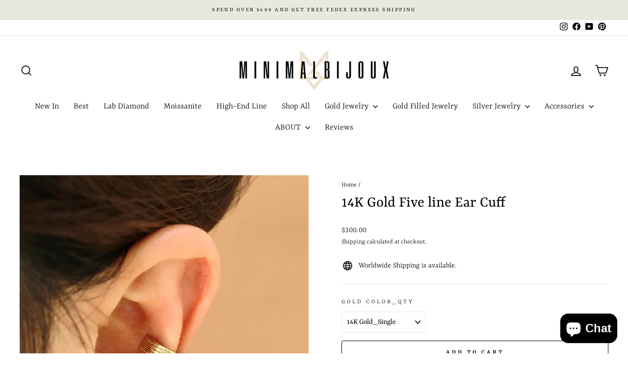

--- FILE ---
content_type: text/html; charset=utf-8
request_url: https://www.minimalbijoux.com/products/14k-gold-ear-cuff-no-piercing-conch-earring-dainty-cuff-ear-cuff-non-pierced-earring-ear-wrap-gold-ear-cuff-cubic-ear-cuff
body_size: 37635
content:
<!doctype html>
<html class="no-js" lang="en" dir="ltr">
<head>
  <meta charset="utf-8">
  <meta http-equiv="X-UA-Compatible" content="IE=edge,chrome=1">
  <meta name="viewport" content="width=device-width,initial-scale=1">
  <meta name="theme-color" content="#616153">
  <link rel="canonical" href="https://www.minimalbijoux.com/products/14k-gold-ear-cuff-no-piercing-conch-earring-dainty-cuff-ear-cuff-non-pierced-earring-ear-wrap-gold-ear-cuff-cubic-ear-cuff">
  <link rel="preconnect" href="https://cdn.shopify.com" crossorigin>
  <link rel="preconnect" href="https://fonts.shopifycdn.com" crossorigin>
  <link rel="dns-prefetch" href="https://productreviews.shopifycdn.com">
  <link rel="dns-prefetch" href="https://ajax.googleapis.com">
  <link rel="dns-prefetch" href="https://maps.googleapis.com">
  <link rel="dns-prefetch" href="https://maps.gstatic.com"><link rel="shortcut icon" href="//www.minimalbijoux.com/cdn/shop/files/KakaoTalk_20240617_151826543_32x32.png?v=1718605173" type="image/png" /><title>14K Gold Five line Ear Cuff
&ndash; MinimalBijoux
</title>
<meta name="description" content="14K Gold Five line Ear Cuff"><meta property="og:site_name" content="MinimalBijoux">
  <meta property="og:url" content="https://www.minimalbijoux.com/products/14k-gold-ear-cuff-no-piercing-conch-earring-dainty-cuff-ear-cuff-non-pierced-earring-ear-wrap-gold-ear-cuff-cubic-ear-cuff">
  <meta property="og:title" content="14K Gold Five line Ear Cuff">
  <meta property="og:type" content="product">
  <meta property="og:description" content="14K Gold Five line Ear Cuff"><meta property="og:image" content="http://www.minimalbijoux.com/cdn/shop/products/2122_shop1_15809807900612.jpg?v=1585208357">
    <meta property="og:image:secure_url" content="https://www.minimalbijoux.com/cdn/shop/products/2122_shop1_15809807900612.jpg?v=1585208357">
    <meta property="og:image:width" content="1500">
    <meta property="og:image:height" content="2000"><meta name="twitter:site" content="@">
  <meta name="twitter:card" content="summary_large_image">
  <meta name="twitter:title" content="14K Gold Five line Ear Cuff">
  <meta name="twitter:description" content="14K Gold Five line Ear Cuff">
<style data-shopify>@font-face {
  font-family: Yrsa;
  font-weight: 400;
  font-style: normal;
  font-display: swap;
  src: url("//www.minimalbijoux.com/cdn/fonts/yrsa/yrsa_n4.8a035d93f31ab65ef890d6d2dedd1c82db57e676.woff2") format("woff2"),
       url("//www.minimalbijoux.com/cdn/fonts/yrsa/yrsa_n4.d2d30a439f80b666c7c4e464d6c72b5987e5ff0f.woff") format("woff");
}

  @font-face {
  font-family: Yrsa;
  font-weight: 300;
  font-style: normal;
  font-display: swap;
  src: url("//www.minimalbijoux.com/cdn/fonts/yrsa/yrsa_n3.cacf03d1b64f4989789f9ff08c63f0838dde29ee.woff2") format("woff2"),
       url("//www.minimalbijoux.com/cdn/fonts/yrsa/yrsa_n3.23a08db36d81bc530bbe52ffa99914755046aa62.woff") format("woff");
}


  @font-face {
  font-family: Yrsa;
  font-weight: 600;
  font-style: normal;
  font-display: swap;
  src: url("//www.minimalbijoux.com/cdn/fonts/yrsa/yrsa_n6.6eb3de22106ce4bdbf7daf4a12c72d7822a67fa5.woff2") format("woff2"),
       url("//www.minimalbijoux.com/cdn/fonts/yrsa/yrsa_n6.393880a031c25efd9a59ed7367928b84c5a786cc.woff") format("woff");
}

  @font-face {
  font-family: Yrsa;
  font-weight: 300;
  font-style: italic;
  font-display: swap;
  src: url("//www.minimalbijoux.com/cdn/fonts/yrsa/yrsa_i3.4a351ccb9276926da47dff8b1dd2792775e56973.woff2") format("woff2"),
       url("//www.minimalbijoux.com/cdn/fonts/yrsa/yrsa_i3.6b8e631cbff4c98799cfcf0019da53181e21f82f.woff") format("woff");
}

  @font-face {
  font-family: Yrsa;
  font-weight: 600;
  font-style: italic;
  font-display: swap;
  src: url("//www.minimalbijoux.com/cdn/fonts/yrsa/yrsa_i6.5ca2cb10a0e507a74f22716c05b937207cbbd596.woff2") format("woff2"),
       url("//www.minimalbijoux.com/cdn/fonts/yrsa/yrsa_i6.d7a53587fd3ff47208db09bfe88155d9a8d287d8.woff") format("woff");
}

</style><link href="//www.minimalbijoux.com/cdn/shop/t/31/assets/theme.css?v=93626464380700918791750397022" rel="stylesheet" type="text/css" media="all" />
<style data-shopify>:root {
    --typeHeaderPrimary: Yrsa;
    --typeHeaderFallback: serif;
    --typeHeaderSize: 38px;
    --typeHeaderWeight: 400;
    --typeHeaderLineHeight: 1;
    --typeHeaderSpacing: 0.0em;

    --typeBasePrimary:Yrsa;
    --typeBaseFallback:serif;
    --typeBaseSize: 16px;
    --typeBaseWeight: 300;
    --typeBaseSpacing: 0.0em;
    --typeBaseLineHeight: 1.6;
    --typeBaselineHeightMinus01: 1.5;

    --typeCollectionTitle: 24px;

    --iconWeight: 4px;
    --iconLinecaps: miter;

    
        --buttonRadius: 3px;
    

    --colorGridOverlayOpacity: 0.2;
    --colorAnnouncement: #e8e8e1;
    --colorAnnouncementText: #48493d;

    --colorBody: #FFFFFF;
    --colorBodyAlpha05: rgba(255, 255, 255, 0.05);
    --colorBodyDim: #f2f2f2;
    --colorBodyLightDim: #fafafa;
    --colorBodyMediumDim: #f5f5f5;


    --colorBorder: #e8e8e1;

    --colorBtnPrimary: #616153;
    --colorBtnPrimaryLight: #7c7c6b;
    --colorBtnPrimaryDim: #535347;
    --colorBtnPrimaryText: #ffffff;

    --colorCartDot: #ff4f33;

    --colorDrawers: #ffffff;
    --colorDrawersDim: #f2f2f2;
    --colorDrawerBorder: #e8e8e1;
    --colorDrawerText: #000000;
    --colorDrawerTextDark: #000000;
    --colorDrawerButton: #111111;
    --colorDrawerButtonText: #ffffff;

    --colorFooter: #ffffff;
    --colorFooterText: #000000;
    --colorFooterTextAlpha01: #000000;

    --colorGridOverlay: #000000;
    --colorGridOverlayOpacity: 0.1;

    --colorHeaderTextAlpha01: rgba(0, 0, 0, 0.1);

    --colorHeroText: #ffffff;

    --colorSmallImageBg: #e5e5e5;
    --colorLargeImageBg: #0f0f0f;

    --colorImageOverlay: #000000;
    --colorImageOverlayOpacity: 0.0;
    --colorImageOverlayTextShadow: 0.24;

    --colorLink: #000000;

    --colorModalBg: rgba(230, 230, 230, 0.6);

    --colorNav: #ffffff;
    --colorNavText: #000000;

    --colorPrice: #1c1d1d;

    --colorSaleTag: #2e2e2e;
    --colorSaleTagText: #e8e8e1;

    --colorTextBody: #000000;
    --colorTextBodyAlpha015: rgba(0, 0, 0, 0.15);
    --colorTextBodyAlpha005: rgba(0, 0, 0, 0.05);
    --colorTextBodyAlpha008: rgba(0, 0, 0, 0.08);
    --colorTextSavings: #ff4e4e;

    --urlIcoSelect: url(//www.minimalbijoux.com/cdn/shop/t/31/assets/ico-select.svg);
    --urlIcoSelectFooter: url(//www.minimalbijoux.com/cdn/shop/t/31/assets/ico-select-footer.svg);
    --urlIcoSelectWhite: url(//www.minimalbijoux.com/cdn/shop/t/31/assets/ico-select-white.svg);

    --grid-gutter: 17px;
    --drawer-gutter: 20px;

    --sizeChartMargin: 25px 0;
    --sizeChartIconMargin: 5px;

    --newsletterReminderPadding: 40px;

    /*Shop Pay Installments*/
    --color-body-text: #000000;
    --color-body: #FFFFFF;
    --color-bg: #FFFFFF;
    }

    .placeholder-content {
    background-image: linear-gradient(100deg, #e5e5e5 40%, #dddddd 63%, #e5e5e5 79%);
    }</style><script>
    document.documentElement.className = document.documentElement.className.replace('no-js', 'js');

    window.theme = window.theme || {};
    theme.routes = {
      home: "/",
      cart: "/cart.js",
      cartPage: "/cart",
      cartAdd: "/cart/add.js",
      cartChange: "/cart/change.js",
      search: "/search",
      predictiveSearch: "/search/suggest"
    };
    theme.strings = {
      soldOut: "Sold Out",
      unavailable: "Unavailable",
      inStockLabel: "In stock, ready to ship",
      oneStockLabel: "Low stock - [count] item left",
      otherStockLabel: "Low stock - [count] items left",
      willNotShipUntil: "Ready to ship [date]",
      willBeInStockAfter: "Back in stock [date]",
      waitingForStock: "Backordered, shipping soon",
      savePrice: "Save [saved_amount]",
      cartEmpty: "Your cart is currently empty.",
      cartTermsConfirmation: "You must agree with the terms and conditions of sales to check out",
      searchCollections: "Collections",
      searchPages: "Pages",
      searchArticles: "Articles",
      productFrom: "from ",
      maxQuantity: "You can only have [quantity] of [title] in your cart."
    };
    theme.settings = {
      cartType: "page",
      isCustomerTemplate: false,
      moneyFormat: "${{amount}}",
      saveType: "percent",
      productImageSize: "natural",
      productImageCover: true,
      predictiveSearch: true,
      predictiveSearchType: null,
      predictiveSearchVendor: false,
      predictiveSearchPrice: false,
      quickView: true,
      themeName: 'Impulse',
      themeVersion: "8.0.0"
    };
  </script>

  <script>window.performance && window.performance.mark && window.performance.mark('shopify.content_for_header.start');</script><meta name="google-site-verification" content="vupfgW94httj6RVSTEr30cs_Hg0XNux2kvpYLoXKXJI">
<meta id="shopify-digital-wallet" name="shopify-digital-wallet" content="/34230370442/digital_wallets/dialog">
<meta name="shopify-checkout-api-token" content="09bca4ae749f1edc2ddaa8e03206025e">
<meta id="in-context-paypal-metadata" data-shop-id="34230370442" data-venmo-supported="false" data-environment="production" data-locale="en_US" data-paypal-v4="true" data-currency="USD">
<link rel="alternate" hreflang="x-default" href="https://www.minimalbijoux.com/products/14k-gold-ear-cuff-no-piercing-conch-earring-dainty-cuff-ear-cuff-non-pierced-earring-ear-wrap-gold-ear-cuff-cubic-ear-cuff">
<link rel="alternate" hreflang="en" href="https://www.minimalbijoux.com/products/14k-gold-ear-cuff-no-piercing-conch-earring-dainty-cuff-ear-cuff-non-pierced-earring-ear-wrap-gold-ear-cuff-cubic-ear-cuff">
<link rel="alternate" hreflang="en-CA" href="https://www.minimalbijoux.com/en-ca/products/14k-gold-ear-cuff-no-piercing-conch-earring-dainty-cuff-ear-cuff-non-pierced-earring-ear-wrap-gold-ear-cuff-cubic-ear-cuff">
<link rel="alternate" type="application/json+oembed" href="https://www.minimalbijoux.com/products/14k-gold-ear-cuff-no-piercing-conch-earring-dainty-cuff-ear-cuff-non-pierced-earring-ear-wrap-gold-ear-cuff-cubic-ear-cuff.oembed">
<script async="async" src="/checkouts/internal/preloads.js?locale=en-US"></script>
<script id="shopify-features" type="application/json">{"accessToken":"09bca4ae749f1edc2ddaa8e03206025e","betas":["rich-media-storefront-analytics"],"domain":"www.minimalbijoux.com","predictiveSearch":true,"shopId":34230370442,"locale":"en"}</script>
<script>var Shopify = Shopify || {};
Shopify.shop = "minimalbijoux-jo.myshopify.com";
Shopify.locale = "en";
Shopify.currency = {"active":"USD","rate":"1.0"};
Shopify.country = "US";
Shopify.theme = {"name":"New updates ( Impulse )의 사본이 업데이트됨의 사본이 업데이트됨","id":148474069219,"schema_name":"Impulse","schema_version":"8.0.0","theme_store_id":857,"role":"main"};
Shopify.theme.handle = "null";
Shopify.theme.style = {"id":null,"handle":null};
Shopify.cdnHost = "www.minimalbijoux.com/cdn";
Shopify.routes = Shopify.routes || {};
Shopify.routes.root = "/";</script>
<script type="module">!function(o){(o.Shopify=o.Shopify||{}).modules=!0}(window);</script>
<script>!function(o){function n(){var o=[];function n(){o.push(Array.prototype.slice.apply(arguments))}return n.q=o,n}var t=o.Shopify=o.Shopify||{};t.loadFeatures=n(),t.autoloadFeatures=n()}(window);</script>
<script id="shop-js-analytics" type="application/json">{"pageType":"product"}</script>
<script defer="defer" async type="module" src="//www.minimalbijoux.com/cdn/shopifycloud/shop-js/modules/v2/client.init-shop-cart-sync_BT-GjEfc.en.esm.js"></script>
<script defer="defer" async type="module" src="//www.minimalbijoux.com/cdn/shopifycloud/shop-js/modules/v2/chunk.common_D58fp_Oc.esm.js"></script>
<script defer="defer" async type="module" src="//www.minimalbijoux.com/cdn/shopifycloud/shop-js/modules/v2/chunk.modal_xMitdFEc.esm.js"></script>
<script type="module">
  await import("//www.minimalbijoux.com/cdn/shopifycloud/shop-js/modules/v2/client.init-shop-cart-sync_BT-GjEfc.en.esm.js");
await import("//www.minimalbijoux.com/cdn/shopifycloud/shop-js/modules/v2/chunk.common_D58fp_Oc.esm.js");
await import("//www.minimalbijoux.com/cdn/shopifycloud/shop-js/modules/v2/chunk.modal_xMitdFEc.esm.js");

  window.Shopify.SignInWithShop?.initShopCartSync?.({"fedCMEnabled":true,"windoidEnabled":true});

</script>
<script>(function() {
  var isLoaded = false;
  function asyncLoad() {
    if (isLoaded) return;
    isLoaded = true;
    var urls = ["https:\/\/cookie-bar.salessquad.co.uk\/scripts\/fcb_05cec6b64de9ce39a0aa95e30f18cf97.js?shop=minimalbijoux-jo.myshopify.com","https:\/\/loox.io\/widget\/OYo4K47g8-\/loox.1734597113910.js?shop=minimalbijoux-jo.myshopify.com","https:\/\/cdn.hextom.com\/js\/freeshippingbar.js?shop=minimalbijoux-jo.myshopify.com","https:\/\/d18eg7dreypte5.cloudfront.net\/browse-abandonment\/smsbump_timer.js?shop=minimalbijoux-jo.myshopify.com"];
    for (var i = 0; i < urls.length; i++) {
      var s = document.createElement('script');
      s.type = 'text/javascript';
      s.async = true;
      s.src = urls[i];
      var x = document.getElementsByTagName('script')[0];
      x.parentNode.insertBefore(s, x);
    }
  };
  if(window.attachEvent) {
    window.attachEvent('onload', asyncLoad);
  } else {
    window.addEventListener('load', asyncLoad, false);
  }
})();</script>
<script id="__st">var __st={"a":34230370442,"offset":32400,"reqid":"93e7df28-d4e2-41bd-ba31-2b9aad7120ef-1769479140","pageurl":"www.minimalbijoux.com\/products\/14k-gold-ear-cuff-no-piercing-conch-earring-dainty-cuff-ear-cuff-non-pierced-earring-ear-wrap-gold-ear-cuff-cubic-ear-cuff","u":"ce50df80f918","p":"product","rtyp":"product","rid":4667673837706};</script>
<script>window.ShopifyPaypalV4VisibilityTracking = true;</script>
<script id="captcha-bootstrap">!function(){'use strict';const t='contact',e='account',n='new_comment',o=[[t,t],['blogs',n],['comments',n],[t,'customer']],c=[[e,'customer_login'],[e,'guest_login'],[e,'recover_customer_password'],[e,'create_customer']],r=t=>t.map((([t,e])=>`form[action*='/${t}']:not([data-nocaptcha='true']) input[name='form_type'][value='${e}']`)).join(','),a=t=>()=>t?[...document.querySelectorAll(t)].map((t=>t.form)):[];function s(){const t=[...o],e=r(t);return a(e)}const i='password',u='form_key',d=['recaptcha-v3-token','g-recaptcha-response','h-captcha-response',i],f=()=>{try{return window.sessionStorage}catch{return}},m='__shopify_v',_=t=>t.elements[u];function p(t,e,n=!1){try{const o=window.sessionStorage,c=JSON.parse(o.getItem(e)),{data:r}=function(t){const{data:e,action:n}=t;return t[m]||n?{data:e,action:n}:{data:t,action:n}}(c);for(const[e,n]of Object.entries(r))t.elements[e]&&(t.elements[e].value=n);n&&o.removeItem(e)}catch(o){console.error('form repopulation failed',{error:o})}}const l='form_type',E='cptcha';function T(t){t.dataset[E]=!0}const w=window,h=w.document,L='Shopify',v='ce_forms',y='captcha';let A=!1;((t,e)=>{const n=(g='f06e6c50-85a8-45c8-87d0-21a2b65856fe',I='https://cdn.shopify.com/shopifycloud/storefront-forms-hcaptcha/ce_storefront_forms_captcha_hcaptcha.v1.5.2.iife.js',D={infoText:'Protected by hCaptcha',privacyText:'Privacy',termsText:'Terms'},(t,e,n)=>{const o=w[L][v],c=o.bindForm;if(c)return c(t,g,e,D).then(n);var r;o.q.push([[t,g,e,D],n]),r=I,A||(h.body.append(Object.assign(h.createElement('script'),{id:'captcha-provider',async:!0,src:r})),A=!0)});var g,I,D;w[L]=w[L]||{},w[L][v]=w[L][v]||{},w[L][v].q=[],w[L][y]=w[L][y]||{},w[L][y].protect=function(t,e){n(t,void 0,e),T(t)},Object.freeze(w[L][y]),function(t,e,n,w,h,L){const[v,y,A,g]=function(t,e,n){const i=e?o:[],u=t?c:[],d=[...i,...u],f=r(d),m=r(i),_=r(d.filter((([t,e])=>n.includes(e))));return[a(f),a(m),a(_),s()]}(w,h,L),I=t=>{const e=t.target;return e instanceof HTMLFormElement?e:e&&e.form},D=t=>v().includes(t);t.addEventListener('submit',(t=>{const e=I(t);if(!e)return;const n=D(e)&&!e.dataset.hcaptchaBound&&!e.dataset.recaptchaBound,o=_(e),c=g().includes(e)&&(!o||!o.value);(n||c)&&t.preventDefault(),c&&!n&&(function(t){try{if(!f())return;!function(t){const e=f();if(!e)return;const n=_(t);if(!n)return;const o=n.value;o&&e.removeItem(o)}(t);const e=Array.from(Array(32),(()=>Math.random().toString(36)[2])).join('');!function(t,e){_(t)||t.append(Object.assign(document.createElement('input'),{type:'hidden',name:u})),t.elements[u].value=e}(t,e),function(t,e){const n=f();if(!n)return;const o=[...t.querySelectorAll(`input[type='${i}']`)].map((({name:t})=>t)),c=[...d,...o],r={};for(const[a,s]of new FormData(t).entries())c.includes(a)||(r[a]=s);n.setItem(e,JSON.stringify({[m]:1,action:t.action,data:r}))}(t,e)}catch(e){console.error('failed to persist form',e)}}(e),e.submit())}));const S=(t,e)=>{t&&!t.dataset[E]&&(n(t,e.some((e=>e===t))),T(t))};for(const o of['focusin','change'])t.addEventListener(o,(t=>{const e=I(t);D(e)&&S(e,y())}));const B=e.get('form_key'),M=e.get(l),P=B&&M;t.addEventListener('DOMContentLoaded',(()=>{const t=y();if(P)for(const e of t)e.elements[l].value===M&&p(e,B);[...new Set([...A(),...v().filter((t=>'true'===t.dataset.shopifyCaptcha))])].forEach((e=>S(e,t)))}))}(h,new URLSearchParams(w.location.search),n,t,e,['guest_login'])})(!0,!0)}();</script>
<script integrity="sha256-4kQ18oKyAcykRKYeNunJcIwy7WH5gtpwJnB7kiuLZ1E=" data-source-attribution="shopify.loadfeatures" defer="defer" src="//www.minimalbijoux.com/cdn/shopifycloud/storefront/assets/storefront/load_feature-a0a9edcb.js" crossorigin="anonymous"></script>
<script data-source-attribution="shopify.dynamic_checkout.dynamic.init">var Shopify=Shopify||{};Shopify.PaymentButton=Shopify.PaymentButton||{isStorefrontPortableWallets:!0,init:function(){window.Shopify.PaymentButton.init=function(){};var t=document.createElement("script");t.src="https://www.minimalbijoux.com/cdn/shopifycloud/portable-wallets/latest/portable-wallets.en.js",t.type="module",document.head.appendChild(t)}};
</script>
<script data-source-attribution="shopify.dynamic_checkout.buyer_consent">
  function portableWalletsHideBuyerConsent(e){var t=document.getElementById("shopify-buyer-consent"),n=document.getElementById("shopify-subscription-policy-button");t&&n&&(t.classList.add("hidden"),t.setAttribute("aria-hidden","true"),n.removeEventListener("click",e))}function portableWalletsShowBuyerConsent(e){var t=document.getElementById("shopify-buyer-consent"),n=document.getElementById("shopify-subscription-policy-button");t&&n&&(t.classList.remove("hidden"),t.removeAttribute("aria-hidden"),n.addEventListener("click",e))}window.Shopify?.PaymentButton&&(window.Shopify.PaymentButton.hideBuyerConsent=portableWalletsHideBuyerConsent,window.Shopify.PaymentButton.showBuyerConsent=portableWalletsShowBuyerConsent);
</script>
<script>
  function portableWalletsCleanup(e){e&&e.src&&console.error("Failed to load portable wallets script "+e.src);var t=document.querySelectorAll("shopify-accelerated-checkout .shopify-payment-button__skeleton, shopify-accelerated-checkout-cart .wallet-cart-button__skeleton"),e=document.getElementById("shopify-buyer-consent");for(let e=0;e<t.length;e++)t[e].remove();e&&e.remove()}function portableWalletsNotLoadedAsModule(e){e instanceof ErrorEvent&&"string"==typeof e.message&&e.message.includes("import.meta")&&"string"==typeof e.filename&&e.filename.includes("portable-wallets")&&(window.removeEventListener("error",portableWalletsNotLoadedAsModule),window.Shopify.PaymentButton.failedToLoad=e,"loading"===document.readyState?document.addEventListener("DOMContentLoaded",window.Shopify.PaymentButton.init):window.Shopify.PaymentButton.init())}window.addEventListener("error",portableWalletsNotLoadedAsModule);
</script>

<script type="module" src="https://www.minimalbijoux.com/cdn/shopifycloud/portable-wallets/latest/portable-wallets.en.js" onError="portableWalletsCleanup(this)" crossorigin="anonymous"></script>
<script nomodule>
  document.addEventListener("DOMContentLoaded", portableWalletsCleanup);
</script>

<link id="shopify-accelerated-checkout-styles" rel="stylesheet" media="screen" href="https://www.minimalbijoux.com/cdn/shopifycloud/portable-wallets/latest/accelerated-checkout-backwards-compat.css" crossorigin="anonymous">
<style id="shopify-accelerated-checkout-cart">
        #shopify-buyer-consent {
  margin-top: 1em;
  display: inline-block;
  width: 100%;
}

#shopify-buyer-consent.hidden {
  display: none;
}

#shopify-subscription-policy-button {
  background: none;
  border: none;
  padding: 0;
  text-decoration: underline;
  font-size: inherit;
  cursor: pointer;
}

#shopify-subscription-policy-button::before {
  box-shadow: none;
}

      </style>

<script>window.performance && window.performance.mark && window.performance.mark('shopify.content_for_header.end');</script>

  <script src="//www.minimalbijoux.com/cdn/shop/t/31/assets/vendor-scripts-v11.js" defer="defer"></script><script src="//www.minimalbijoux.com/cdn/shop/t/31/assets/theme.js?v=22325264162658116151750397002" defer="defer"></script>
<!-- BEGIN app block: shopify://apps/reelup-shoppable-videos-reels/blocks/reelup/a8ec9e4d-d192-44f7-9c23-595f9ee7dd5b --><style>
  [id*='reelup'].shopify-app-block {
    width: 100%;
  }
</style><style id='reelUp_customCSS'>
    
  </style><script>
    eval(``);
  </script><script src='https://cdn-v2.reelup.io/global.js.gz?v=1769479140' defer></script><script>
  console.log("%cVideo commerce powered by ReelUp.", 'font-size: 18px; font-weight: 600; color: #000;background: #a3f234; padding: 10px 20px; border-radius: 5px; width: 100%');
  console.log("🚀 Enhanced Product Discovery.\n" +
  "📈 Increased Conversion Rates.\n" +
  "🤩 Elevated Visitor Engagements.\n\n" +
  "Learn more at: https://apps.shopify.com/reelup/");

  window.shopFormat = "${{amount}}";
  window.shopCurrency = "USD";
  window.REELUP = {
     files: {
        carousel: {
            css: "https://cdn.shopify.com/extensions/019a961d-0cdf-72c1-aed3-524c2b6dbde8/ig-reels-124/assets/reels_carousel.css",
        },
        stacked: {
            css: "https://cdn.shopify.com/extensions/019a961d-0cdf-72c1-aed3-524c2b6dbde8/ig-reels-124/assets/reels_carousel_stacked.css",
        },
        grid: {
            css: "https://cdn.shopify.com/extensions/019a961d-0cdf-72c1-aed3-524c2b6dbde8/ig-reels-124/assets/reels_grid.css",
        },
        stories: {
            css: "https://cdn.shopify.com/extensions/019a961d-0cdf-72c1-aed3-524c2b6dbde8/ig-reels-124/assets/reels_stories.css",
        },
    },
    shopLocale: "US"
  };window.reelUp_productJSON = {"id":4667673837706,"title":"14K Gold Five line Ear Cuff","handle":"14k-gold-ear-cuff-no-piercing-conch-earring-dainty-cuff-ear-cuff-non-pierced-earring-ear-wrap-gold-ear-cuff-cubic-ear-cuff","description":"\u003cp\u003e\u003cstrong\u003eItem sold singly ( 1 piece )\u003c\/strong\u003e\u003c\/p\u003e\n\u003cp\u003eIt takes 7-10 business days to make before we ship it out.\u003c\/p\u003e\n\u003cp\u003e[ Material ]\u003c\/p\u003e\n\u003cp\u003e- 14K solid Gold, 14K solid Rose Gold, Cubic Zirconia\u003c\/p\u003e\n\u003cp\u003e[ Measurement ]\u003c\/p\u003e\n\u003cp\u003e- Inner Diameter : 9.5 mm\u003c\/p\u003e\n\u003cp\u003e- Thickness : 4.2mm\u003c\/p\u003e\n\u003cp\u003e- Gold weight : 1.35g\u003c\/p\u003e","published_at":"2020-05-15T14:58:57+09:00","created_at":"2020-03-10T17:50:52+09:00","vendor":"MinimalBijoux","type":"10K\/14K Ear Cuff","tags":["14K gold piercing","14k solid gold piercing","16g barbell","18g barbell","cartilage earring","cartilage piercing","Conch Jewelry","conch piercing","ear piercing","earring","gold piercing","helix earring","helix piercing","jewelry","man piercing","minimalbijoux","piercing","piercing brand","sold gold cartilage earring","solid gold","Tragus earring","Tragus piercing","woman piercing"],"price":30000,"price_min":30000,"price_max":30000,"available":true,"price_varies":false,"compare_at_price":null,"compare_at_price_min":0,"compare_at_price_max":0,"compare_at_price_varies":false,"variants":[{"id":33099804704906,"title":"14K Gold_Single","option1":"14K Gold_Single","option2":null,"option3":null,"sku":"MBUN0787","requires_shipping":true,"taxable":true,"featured_image":null,"available":true,"name":"14K Gold Five line Ear Cuff - 14K Gold_Single","public_title":"14K Gold_Single","options":["14K Gold_Single"],"price":30000,"weight":0,"compare_at_price":null,"inventory_management":null,"barcode":null,"requires_selling_plan":false,"selling_plan_allocations":[]},{"id":33099804770442,"title":"14K Rose Gold_Single","option1":"14K Rose Gold_Single","option2":null,"option3":null,"sku":"MBUN0787","requires_shipping":true,"taxable":true,"featured_image":null,"available":true,"name":"14K Gold Five line Ear Cuff - 14K Rose Gold_Single","public_title":"14K Rose Gold_Single","options":["14K Rose Gold_Single"],"price":30000,"weight":0,"compare_at_price":null,"inventory_management":null,"barcode":null,"requires_selling_plan":false,"selling_plan_allocations":[]}],"images":["\/\/www.minimalbijoux.com\/cdn\/shop\/products\/2122_shop1_15809807900612.jpg?v=1585208357","\/\/www.minimalbijoux.com\/cdn\/shop\/products\/de47d7cf9e825ad015f4fb61c1a4a3bf.jpg?v=1605070317","\/\/www.minimalbijoux.com\/cdn\/shop\/products\/c5828e783853f2f8ba6644939613505e.jpg?v=1605070317","\/\/www.minimalbijoux.com\/cdn\/shop\/products\/9cdacd4cc03e3b23c633090694df4018.jpg?v=1605070317","\/\/www.minimalbijoux.com\/cdn\/shop\/products\/fd1153c558427b92a9043a0b39004e3b.jpg?v=1605070317","\/\/www.minimalbijoux.com\/cdn\/shop\/products\/97bc4c12891772430c38aecb338eb199.jpg?v=1605070317","\/\/www.minimalbijoux.com\/cdn\/shop\/products\/60098093637a778bf9dd0ff25a1f50d9.jpg?v=1605070317","\/\/www.minimalbijoux.com\/cdn\/shop\/products\/3157775265659541095c47ab487c3bdc.jpg?v=1605070317","\/\/www.minimalbijoux.com\/cdn\/shop\/products\/il_fullxfull.2234785901_m7e6.jpg?v=1605070317"],"featured_image":"\/\/www.minimalbijoux.com\/cdn\/shop\/products\/2122_shop1_15809807900612.jpg?v=1585208357","options":["Gold Color_Qty"],"media":[{"alt":null,"id":7509630451850,"position":1,"preview_image":{"aspect_ratio":0.75,"height":2000,"width":1500,"src":"\/\/www.minimalbijoux.com\/cdn\/shop\/products\/2122_shop1_15809807900612.jpg?v=1585208357"},"aspect_ratio":0.75,"height":2000,"media_type":"image","src":"\/\/www.minimalbijoux.com\/cdn\/shop\/products\/2122_shop1_15809807900612.jpg?v=1585208357","width":1500},{"alt":null,"id":7509630517386,"position":2,"preview_image":{"aspect_ratio":0.75,"height":2001,"width":1500,"src":"\/\/www.minimalbijoux.com\/cdn\/shop\/products\/de47d7cf9e825ad015f4fb61c1a4a3bf.jpg?v=1605070317"},"aspect_ratio":0.75,"height":2001,"media_type":"image","src":"\/\/www.minimalbijoux.com\/cdn\/shop\/products\/de47d7cf9e825ad015f4fb61c1a4a3bf.jpg?v=1605070317","width":1500},{"alt":null,"id":7509630550154,"position":3,"preview_image":{"aspect_ratio":0.75,"height":2000,"width":1500,"src":"\/\/www.minimalbijoux.com\/cdn\/shop\/products\/c5828e783853f2f8ba6644939613505e.jpg?v=1605070317"},"aspect_ratio":0.75,"height":2000,"media_type":"image","src":"\/\/www.minimalbijoux.com\/cdn\/shop\/products\/c5828e783853f2f8ba6644939613505e.jpg?v=1605070317","width":1500},{"alt":null,"id":7509630582922,"position":4,"preview_image":{"aspect_ratio":0.75,"height":2001,"width":1500,"src":"\/\/www.minimalbijoux.com\/cdn\/shop\/products\/9cdacd4cc03e3b23c633090694df4018.jpg?v=1605070317"},"aspect_ratio":0.75,"height":2001,"media_type":"image","src":"\/\/www.minimalbijoux.com\/cdn\/shop\/products\/9cdacd4cc03e3b23c633090694df4018.jpg?v=1605070317","width":1500},{"alt":null,"id":7509630648458,"position":5,"preview_image":{"aspect_ratio":0.75,"height":2000,"width":1500,"src":"\/\/www.minimalbijoux.com\/cdn\/shop\/products\/fd1153c558427b92a9043a0b39004e3b.jpg?v=1605070317"},"aspect_ratio":0.75,"height":2000,"media_type":"image","src":"\/\/www.minimalbijoux.com\/cdn\/shop\/products\/fd1153c558427b92a9043a0b39004e3b.jpg?v=1605070317","width":1500},{"alt":null,"id":7509630681226,"position":6,"preview_image":{"aspect_ratio":0.75,"height":2000,"width":1500,"src":"\/\/www.minimalbijoux.com\/cdn\/shop\/products\/97bc4c12891772430c38aecb338eb199.jpg?v=1605070317"},"aspect_ratio":0.75,"height":2000,"media_type":"image","src":"\/\/www.minimalbijoux.com\/cdn\/shop\/products\/97bc4c12891772430c38aecb338eb199.jpg?v=1605070317","width":1500},{"alt":null,"id":7509630746762,"position":7,"preview_image":{"aspect_ratio":0.75,"height":2000,"width":1500,"src":"\/\/www.minimalbijoux.com\/cdn\/shop\/products\/60098093637a778bf9dd0ff25a1f50d9.jpg?v=1605070317"},"aspect_ratio":0.75,"height":2000,"media_type":"image","src":"\/\/www.minimalbijoux.com\/cdn\/shop\/products\/60098093637a778bf9dd0ff25a1f50d9.jpg?v=1605070317","width":1500},{"alt":null,"id":7509630779530,"position":8,"preview_image":{"aspect_ratio":0.75,"height":2000,"width":1500,"src":"\/\/www.minimalbijoux.com\/cdn\/shop\/products\/3157775265659541095c47ab487c3bdc.jpg?v=1605070317"},"aspect_ratio":0.75,"height":2000,"media_type":"image","src":"\/\/www.minimalbijoux.com\/cdn\/shop\/products\/3157775265659541095c47ab487c3bdc.jpg?v=1605070317","width":1500},{"alt":null,"id":7193262424202,"position":9,"preview_image":{"aspect_ratio":1.333,"height":1500,"width":2000,"src":"\/\/www.minimalbijoux.com\/cdn\/shop\/products\/il_fullxfull.2234785901_m7e6.jpg?v=1605070317"},"aspect_ratio":1.333,"height":1500,"media_type":"image","src":"\/\/www.minimalbijoux.com\/cdn\/shop\/products\/il_fullxfull.2234785901_m7e6.jpg?v=1605070317","width":2000}],"requires_selling_plan":false,"selling_plan_groups":[],"content":"\u003cp\u003e\u003cstrong\u003eItem sold singly ( 1 piece )\u003c\/strong\u003e\u003c\/p\u003e\n\u003cp\u003eIt takes 7-10 business days to make before we ship it out.\u003c\/p\u003e\n\u003cp\u003e[ Material ]\u003c\/p\u003e\n\u003cp\u003e- 14K solid Gold, 14K solid Rose Gold, Cubic Zirconia\u003c\/p\u003e\n\u003cp\u003e[ Measurement ]\u003c\/p\u003e\n\u003cp\u003e- Inner Diameter : 9.5 mm\u003c\/p\u003e\n\u003cp\u003e- Thickness : 4.2mm\u003c\/p\u003e\n\u003cp\u003e- Gold weight : 1.35g\u003c\/p\u003e"};;

      window.reelUp_productJSON.collectionIds = [175554723978,233260286119,203047239847,177855070346,177854447754,203221663911,395208196323,232925429927,233632989351];console.log("Reelup Product Page Reels Widget is disabled.");const settingsData = {"translations":{"description_label":"Description","quantity":"Quantity","add_cart_error_message":"An error has occurred","add_cart_success_message":"Added to cart successfully!","single_product":"Product","multiple_products":"Products","sold_out_button_text":"Sold out","off":"OFF","view_cart":"View cart","credit":"Credits","recommended_products":"You may like","unmute_btn":"Tap to unmute","swipe_to_next":"Swipe up to see more!","copied":"Copied","empty_cart":"Your cart is empty","cart_popup_heading":"Your cart","no_product_found":"No product found","share_popup_heading":"Share video","video_url":"Video URL","copy_link":"Copy link","product":"Product","price":"Price","subtotal":"Subtotal","checkout_button":"Checkout","reviews_label":"Customer Reviews","total_reviews":"Based on {{raters}} Reviews","load_more_reviews":"Load more reviews","cart_limit_error":"You have reached the limit to add product into cart","share_label":"Share","likes_label":"Likes","views_label":"Views","add_to_cart_button":"Add to Cart","shop_now_button":"Shop Now","more_info_button":"More Info","multiple_products_heading":"Products seen in the video"},"integrations":{"reviews":{"reviews_provider":null,"reviews_api_key":null}},"devtool":{"custom_css":null,"custom_js":null,"load_on_interaction":0,"playlist_addtocart_js":null,"popup_cart_button_js":null,"popup_addtocart_button_js":null,"soldout_js":null,"scale_video":1,"api_key":"9faf57eba1e24519a2689a68479566fa"},"socialpixel":{"facebook_pixel":null,"tiktok_pixel":null,"google_pixel":null,"snapchat_pixel":null}};
      const global_settings = {"reel_views":0,"reel_likes":1,"reel_share":1,"brand_logo":"","powered_by_reelup":0,"overlay_icon":"reelup_icon","icon_color":"rgba(0, 0, 0, 1)","primary_button_background_color":"rgba(0, 0, 0, 1)","primary_button_text_color":"rgb(255,255,255)","secondary_button_background_color":"rgba(255,255,255,1)","secondary_button_text_color":"rgba(34, 34, 34, 1)","secondary_button_border_color":"rgba(34, 34, 34, 1)","sale_badge_background_color":"rgba(179, 0, 0, 1)","sale_badge_text_color":"rgba(255, 255, 255, 1)","regular_price_color":"rgba(114, 114, 114, 1)","sale_price_color":"rgba(179, 0, 0, 1)","modal_logo_width":50,"quantity_allowed_per_item":5,"items_to_purchase_allowed":25,"show_decimal":1,"is_order_tag":1,"reels_sorting":0,"reels_sorting_option":"views","smart_inventory_sync":0,"smart_inventory_sync_option":"move_reel_to_last","full_video_quality":"medium","short_video_quality":"short"};
      const retargeting_settings = [];
      window.REELUP.products = [];
      window.REELUP.customProducts = null;
      window.REELUP.videos = [{"id":206606,"title":"8h5tr3ex4vb1755754638753.mp4","short_video":"https:\/\/cdn.shopify.com\/s\/files\/1\/0342\/3037\/0442\/files\/reelUp_8h5tr3ex4vb1755754638753_short.mp4?v=1755754658","thumbnail":"https:\/\/cdn.shopify.com\/s\/files\/1\/0342\/3037\/0442\/files\/reelUp_8h5tr3ex4vb1755754638753_thumbnail.jpg?v=1755754662","cta":"tagged_products","recommended_products_ai":"shopify_recommendation_ai","upload_date":"2025-08-21 05:37:28","cta_external_link":0,"full_video":"https:\/\/cdn.shopify.com\/s\/files\/1\/0342\/3037\/0442\/files\/reelUp_8h5tr3ex4vb1755754638753_medium.mp4?v=1755754666","products":[{"reel_id":206606,"id":8942788804835,"handle":"14k-solid-gold-lab-diamond-rose-cartilage-earring-20g18g16g","available":0}]},{"id":206611,"title":"u5l4ugsamij1755754833463.mp4","short_video":"https:\/\/cdn.shopify.com\/s\/files\/1\/0342\/3037\/0442\/files\/reelUp_u5l4ugsamij1755754833463_short.mp4?v=1755754848","thumbnail":"https:\/\/cdn.shopify.com\/s\/files\/1\/0342\/3037\/0442\/files\/reelUp_u5l4ugsamij1755754833463_thumbnail.jpg?v=1755754848","cta":"tagged_products","recommended_products_ai":"shopify_recommendation_ai","upload_date":"2025-08-21 05:40:38","cta_external_link":0,"full_video":"https:\/\/cdn.shopify.com\/s\/files\/1\/0342\/3037\/0442\/files\/reelUp_u5l4ugsamij1755754833463_medium.mp4?v=1755754852","products":[{"reel_id":206611,"id":8944916463843,"handle":"14k-gold-lettering-tattoo-cartilage-earring-18g16g","available":0}]},{"id":206616,"title":"7r9p30j1kac1755755715953.mp4","short_video":"https:\/\/cdn.shopify.com\/s\/files\/1\/0342\/3037\/0442\/files\/reelUp_7r9p30j1kac1755755715953_short.mp4?v=1755755737","thumbnail":"https:\/\/cdn.shopify.com\/s\/files\/1\/0342\/3037\/0442\/files\/reelUp_7r9p30j1kac1755755715953_thumbnail.jpg?v=1755755738","cta":"tagged_products","recommended_products_ai":"shopify_recommendation_ai","upload_date":"2025-08-21 05:55:23","cta_external_link":0,"full_video":"https:\/\/cdn.shopify.com\/s\/files\/1\/0342\/3037\/0442\/files\/reelUp_7r9p30j1kac1755755715953_medium.mp4?v=1755755733","products":[{"reel_id":206616,"id":8944925245667,"handle":"14k-gold-sapphire-sea-crab-cartilage-earring-18g","available":0}]},{"id":206640,"title":"i54zmu6aerf1755759751803.mp4","short_video":"https:\/\/cdn.shopify.com\/s\/files\/1\/0342\/3037\/0442\/files\/reelUp_i54zmu6aerf1755759751803_short.mp4?v=1755759768","thumbnail":"https:\/\/cdn.shopify.com\/s\/files\/1\/0342\/3037\/0442\/files\/reelUp_i54zmu6aerf1755759751803_thumbnail.jpg?v=1755759772","cta":"tagged_products","recommended_products_ai":"shopify_recommendation_ai","upload_date":"2025-08-21 07:02:38","cta_external_link":0,"full_video":"https:\/\/cdn.shopify.com\/s\/files\/1\/0342\/3037\/0442\/files\/reelUp_i54zmu6aerf1755759751803_medium.mp4?v=1755759777","products":[{"reel_id":206640,"id":8942786773219,"handle":"14k-solid-gold-lab-diamond-twin-stud-internally-threaded-labret-piercing-20g","available":0}]}];try {
        const reelupInteractions = [{"reel_id":"206611","metrics":{"likes":0,"shares":0}},{"reel_id":"206606","metrics":{"likes":0,"shares":0}},{"reel_id":"206640","metrics":{"likes":0,"shares":0}},{"reel_id":"206616","metrics":{"likes":0,"shares":0}}];
        const videosWithMetrics = window.REELUP.videos.map((video) => {
          const matching = reelupInteractions.find((interaction) => interaction.reel_id == video.id);
          return {
            ...video,
            metrics: matching ? matching.metrics : null
          };
        });
        window.REELUP.videos = videosWithMetrics;
      } catch (err) {
        console.log("Error merging ReelUp videos with interactions", err);
      }window.REELUP.pops = null;
      window.REELUP.playlists = [{"id":19185,"type":"stacked","title":"New Arrivals","status":1,"priority":1,"visibility":"[\"home_page\"]","custom_page_url":null,"targetProductsType":"all_products","target_collection_pages":"all_collections","widget_template":"stack_overlay","video_player_layout":"default_view","specific_markets":null,"device_visibility":"both","reels":[206611,206606,206616,206640],"shopify_markets":"ALL","selections":[],"specific_collection_pages":[]}];
      window.REELUP.designData2 = {
        playlist_widget_design: {"show_playlist_heading":1,"playlist_heading_font_size":24,"playlist_heading_font_weight":500,"playlist_heading_color":"rgba(15, 15, 15, 1)","playlist_product_title_font_size":15,"playlist_product_title_font_weight":500,"playlist_product_title_color":"rgba(15, 15, 15, 1)","playlist_wrapper_width":1500,"playlist_card_width_desktop":250,"playlist_card_width_mobile":200,"stack_width_desktop":300,"stack_width_mobile":180,"playlist_play_video":"autoplay","playlist_mobile_play_video":"autoplay","playlist_reels_gap":15,"wrapper_width":"full_width","rating_color":"rgba(255, 217, 0 , 1)","discount_badge":1,"playlist_button":0,"playlist_button_text":"Add to cart","playlist_heading_alignment":"center","show_navigators":0,"addtocart_button_action":"cartpage","addtocart_custom_js":null},
        playlist_grid_widget_design: {"show_playlist_heading":1,"playlist_heading_font_size":24,"playlist_heading_font_weight":500,"playlist_heading_color":"rgba(15, 15, 15, 1)","playlist_product_title_font_size":15,"playlist_product_title_font_weight":500,"playlist_product_title_color":"rgba(15, 15, 15, 1)","playlist_wrapper_width":1500,"playlist_mobile_play_video":"autoplay","wrapper_width":"full_width","rating_color":"rgba(255, 217, 0 , 1)","discount_badge":1,"playlist_button":0,"playlist_button_text":"Add to Cart","playlist_heading_alignment":"center","grid_reels_gap":20,"grid_rows_desktop":5,"grid_rows_mobile":2,"addtocart_button_action":"cartpage","addtocart_custom_js":null},
        story_widget_design: {"story_highlight_color":"rgba(255, 205, 21, 1)","story_card_width_desktop":90,"story_card_width_mobile":70,"story_card_gap":12,"story_card_button_text":"Shop now !!","story_card_button_text_color":"rgba(255, 255, 255, 1)","story_card_button_background_color":"rgba(0, 156, 255, 1)","story_move_card_to_end":1,"show_story_title":0,"stories_visibilty":"both"},
        pops_widget_design: {"pops_card_width_desktop":150,"pops_card_width_mobile":110,"pops_position":"right","pops_margin_horizontal":40,"pops_margin_vertical":30,"pops_initial_delay":2,"pops_display_time":8,"pops_loop":0,"pops_delay_between_pops":2,"show_pops_title":1,"pops_title_font_size":13,"pops_title_font_weight":500,"pops_title_color":"rgba(255, 255, 255, 1)","pops_video_type":"short","display_pops":"on_load","scroll_position_desktop":0,"scroll_position_mobile":0,"display_cta_button":0,"cta_button_text":"Buy now","enable_permanently_loop":0,"pops_icon_style":"mute_text_icon"},
        ppr_widget_design: {"show_cart_heading":1,"cart_heading":"Tagged with Reels","cart_heading_font_size":18,"cart_heading_font_weight":400,"cart_heading_color":"rgba(15, 15, 15, 1)","cart_card_width_desktop":150,"cart_card_width_mobile":120,"cart_reels_gap":15,"cart_video_action":"autoplay","cart_mobile_video_action":"autoplay","show_product_reel_title":0,"cart_title_font_size":14,"cart_title_font_weight":500,"cart_title_color":"rgb(29, 29, 29, 1)","show_pops_in_product_reels":1,"pops_style":"card","pops_position":"right","pops_margin_horizontal":40,"pops_margin_vertical":30,"status":0,"widget_template":"classic","video_player_layout":"default_view","ppr_heading_alignment":"center","show_navigators":0,"product_highlight_color":"rgb(191 247 117)"},
        video_player: {"image_ratio":"1-1","modal_product_title_font_size":24,"modal_product_title_font_weight":500,"modal_product_title_color":"rgba(0,0,0)","modal_template":"grid","modal_message_text":"Item added to cart successfully. {view_cart}","modal_button_action":"cartpage","custom_button_heading_size":22,"custom_button_heading_weight":500,"custom_button_subheading_size":16,"custom_button_subheading_weight":400,"quiz_title_font_size":22,"quiz_title_font_weight":500,"quiz_title_color":"rgba(255, 255, 255, 1)","quiz_description_font_size":16,"quiz_description_font_weight":400,"quiz_description_color":"rgba(214, 214, 214, 1)","quiz_answer_background_color":"#FFFFFF","quiz_answer_text_color":"rgba(238, 238, 238, 1)","modal_variant_style":"square_boxes","shop_now_button":1,"more_info_button":1,"show_recommended_products":1,"modal_video_mute":1,"is_reviews_accordion_open":1,"is_accordion_open":1,"recommended_products_ai":"shopify_recommendation_ai","quantity_selector":0,"show_quantity_label":1,"show_mobile_navigators":0,"more_info_external_link":0,"popup_addtocart_button_action":"cartpage","popup_addtocart_button_js":null,"minicart_button_action":"mini_cart","carticon_custom_js":null}
      };

      settingsData.globalSettings = global_settings;
      settingsData.retargetingSettings = retargeting_settings;
      window.REELUP.settings = settingsData;
      window.REELUP.stories = null;
      window.REELUP.advancedAnalytics = null;</script>
  <div style='position:absolute; width:1px; height:1px; margin:-1px; overflow:hidden; clip:rect(0 0 0 0);'>
    <img
      src='https://cdn-v2.reelup.io/track.png?sId=34230370442&pageType=product&productId=4667673837706'
      alt='ReelUp tracking pixel'
      width='1'
      height='1'
      loading='lazy'
    >
    <a href='https://reelup.io/pages/privacy-policy'>Read the Privacy Policy</a>
  </div>
  <script>
    // GDPR Notice (basic example, enhance as needed)
    if (
      navigator.language.startsWith('en') ||
      navigator.language.startsWith('fr') ||
      navigator.language.startsWith('de')
    ) {
      console.log(
        'ReelUp tracking is active on this page. Read the Privacy Policy at https://reelup.io/pages/privacy-policy'
      );
    }
  </script>



<!-- END app block --><script src="https://cdn.shopify.com/extensions/4d5a2c47-c9fc-4724-a26e-14d501c856c6/attrac-6/assets/attrac-embed-bars.js" type="text/javascript" defer="defer"></script>
<script src="https://cdn.shopify.com/extensions/e8878072-2f6b-4e89-8082-94b04320908d/inbox-1254/assets/inbox-chat-loader.js" type="text/javascript" defer="defer"></script>
<link href="https://monorail-edge.shopifysvc.com" rel="dns-prefetch">
<script>(function(){if ("sendBeacon" in navigator && "performance" in window) {try {var session_token_from_headers = performance.getEntriesByType('navigation')[0].serverTiming.find(x => x.name == '_s').description;} catch {var session_token_from_headers = undefined;}var session_cookie_matches = document.cookie.match(/_shopify_s=([^;]*)/);var session_token_from_cookie = session_cookie_matches && session_cookie_matches.length === 2 ? session_cookie_matches[1] : "";var session_token = session_token_from_headers || session_token_from_cookie || "";function handle_abandonment_event(e) {var entries = performance.getEntries().filter(function(entry) {return /monorail-edge.shopifysvc.com/.test(entry.name);});if (!window.abandonment_tracked && entries.length === 0) {window.abandonment_tracked = true;var currentMs = Date.now();var navigation_start = performance.timing.navigationStart;var payload = {shop_id: 34230370442,url: window.location.href,navigation_start,duration: currentMs - navigation_start,session_token,page_type: "product"};window.navigator.sendBeacon("https://monorail-edge.shopifysvc.com/v1/produce", JSON.stringify({schema_id: "online_store_buyer_site_abandonment/1.1",payload: payload,metadata: {event_created_at_ms: currentMs,event_sent_at_ms: currentMs}}));}}window.addEventListener('pagehide', handle_abandonment_event);}}());</script>
<script id="web-pixels-manager-setup">(function e(e,d,r,n,o){if(void 0===o&&(o={}),!Boolean(null===(a=null===(i=window.Shopify)||void 0===i?void 0:i.analytics)||void 0===a?void 0:a.replayQueue)){var i,a;window.Shopify=window.Shopify||{};var t=window.Shopify;t.analytics=t.analytics||{};var s=t.analytics;s.replayQueue=[],s.publish=function(e,d,r){return s.replayQueue.push([e,d,r]),!0};try{self.performance.mark("wpm:start")}catch(e){}var l=function(){var e={modern:/Edge?\/(1{2}[4-9]|1[2-9]\d|[2-9]\d{2}|\d{4,})\.\d+(\.\d+|)|Firefox\/(1{2}[4-9]|1[2-9]\d|[2-9]\d{2}|\d{4,})\.\d+(\.\d+|)|Chrom(ium|e)\/(9{2}|\d{3,})\.\d+(\.\d+|)|(Maci|X1{2}).+ Version\/(15\.\d+|(1[6-9]|[2-9]\d|\d{3,})\.\d+)([,.]\d+|)( \(\w+\)|)( Mobile\/\w+|) Safari\/|Chrome.+OPR\/(9{2}|\d{3,})\.\d+\.\d+|(CPU[ +]OS|iPhone[ +]OS|CPU[ +]iPhone|CPU IPhone OS|CPU iPad OS)[ +]+(15[._]\d+|(1[6-9]|[2-9]\d|\d{3,})[._]\d+)([._]\d+|)|Android:?[ /-](13[3-9]|1[4-9]\d|[2-9]\d{2}|\d{4,})(\.\d+|)(\.\d+|)|Android.+Firefox\/(13[5-9]|1[4-9]\d|[2-9]\d{2}|\d{4,})\.\d+(\.\d+|)|Android.+Chrom(ium|e)\/(13[3-9]|1[4-9]\d|[2-9]\d{2}|\d{4,})\.\d+(\.\d+|)|SamsungBrowser\/([2-9]\d|\d{3,})\.\d+/,legacy:/Edge?\/(1[6-9]|[2-9]\d|\d{3,})\.\d+(\.\d+|)|Firefox\/(5[4-9]|[6-9]\d|\d{3,})\.\d+(\.\d+|)|Chrom(ium|e)\/(5[1-9]|[6-9]\d|\d{3,})\.\d+(\.\d+|)([\d.]+$|.*Safari\/(?![\d.]+ Edge\/[\d.]+$))|(Maci|X1{2}).+ Version\/(10\.\d+|(1[1-9]|[2-9]\d|\d{3,})\.\d+)([,.]\d+|)( \(\w+\)|)( Mobile\/\w+|) Safari\/|Chrome.+OPR\/(3[89]|[4-9]\d|\d{3,})\.\d+\.\d+|(CPU[ +]OS|iPhone[ +]OS|CPU[ +]iPhone|CPU IPhone OS|CPU iPad OS)[ +]+(10[._]\d+|(1[1-9]|[2-9]\d|\d{3,})[._]\d+)([._]\d+|)|Android:?[ /-](13[3-9]|1[4-9]\d|[2-9]\d{2}|\d{4,})(\.\d+|)(\.\d+|)|Mobile Safari.+OPR\/([89]\d|\d{3,})\.\d+\.\d+|Android.+Firefox\/(13[5-9]|1[4-9]\d|[2-9]\d{2}|\d{4,})\.\d+(\.\d+|)|Android.+Chrom(ium|e)\/(13[3-9]|1[4-9]\d|[2-9]\d{2}|\d{4,})\.\d+(\.\d+|)|Android.+(UC? ?Browser|UCWEB|U3)[ /]?(15\.([5-9]|\d{2,})|(1[6-9]|[2-9]\d|\d{3,})\.\d+)\.\d+|SamsungBrowser\/(5\.\d+|([6-9]|\d{2,})\.\d+)|Android.+MQ{2}Browser\/(14(\.(9|\d{2,})|)|(1[5-9]|[2-9]\d|\d{3,})(\.\d+|))(\.\d+|)|K[Aa][Ii]OS\/(3\.\d+|([4-9]|\d{2,})\.\d+)(\.\d+|)/},d=e.modern,r=e.legacy,n=navigator.userAgent;return n.match(d)?"modern":n.match(r)?"legacy":"unknown"}(),u="modern"===l?"modern":"legacy",c=(null!=n?n:{modern:"",legacy:""})[u],f=function(e){return[e.baseUrl,"/wpm","/b",e.hashVersion,"modern"===e.buildTarget?"m":"l",".js"].join("")}({baseUrl:d,hashVersion:r,buildTarget:u}),m=function(e){var d=e.version,r=e.bundleTarget,n=e.surface,o=e.pageUrl,i=e.monorailEndpoint;return{emit:function(e){var a=e.status,t=e.errorMsg,s=(new Date).getTime(),l=JSON.stringify({metadata:{event_sent_at_ms:s},events:[{schema_id:"web_pixels_manager_load/3.1",payload:{version:d,bundle_target:r,page_url:o,status:a,surface:n,error_msg:t},metadata:{event_created_at_ms:s}}]});if(!i)return console&&console.warn&&console.warn("[Web Pixels Manager] No Monorail endpoint provided, skipping logging."),!1;try{return self.navigator.sendBeacon.bind(self.navigator)(i,l)}catch(e){}var u=new XMLHttpRequest;try{return u.open("POST",i,!0),u.setRequestHeader("Content-Type","text/plain"),u.send(l),!0}catch(e){return console&&console.warn&&console.warn("[Web Pixels Manager] Got an unhandled error while logging to Monorail."),!1}}}}({version:r,bundleTarget:l,surface:e.surface,pageUrl:self.location.href,monorailEndpoint:e.monorailEndpoint});try{o.browserTarget=l,function(e){var d=e.src,r=e.async,n=void 0===r||r,o=e.onload,i=e.onerror,a=e.sri,t=e.scriptDataAttributes,s=void 0===t?{}:t,l=document.createElement("script"),u=document.querySelector("head"),c=document.querySelector("body");if(l.async=n,l.src=d,a&&(l.integrity=a,l.crossOrigin="anonymous"),s)for(var f in s)if(Object.prototype.hasOwnProperty.call(s,f))try{l.dataset[f]=s[f]}catch(e){}if(o&&l.addEventListener("load",o),i&&l.addEventListener("error",i),u)u.appendChild(l);else{if(!c)throw new Error("Did not find a head or body element to append the script");c.appendChild(l)}}({src:f,async:!0,onload:function(){if(!function(){var e,d;return Boolean(null===(d=null===(e=window.Shopify)||void 0===e?void 0:e.analytics)||void 0===d?void 0:d.initialized)}()){var d=window.webPixelsManager.init(e)||void 0;if(d){var r=window.Shopify.analytics;r.replayQueue.forEach((function(e){var r=e[0],n=e[1],o=e[2];d.publishCustomEvent(r,n,o)})),r.replayQueue=[],r.publish=d.publishCustomEvent,r.visitor=d.visitor,r.initialized=!0}}},onerror:function(){return m.emit({status:"failed",errorMsg:"".concat(f," has failed to load")})},sri:function(e){var d=/^sha384-[A-Za-z0-9+/=]+$/;return"string"==typeof e&&d.test(e)}(c)?c:"",scriptDataAttributes:o}),m.emit({status:"loading"})}catch(e){m.emit({status:"failed",errorMsg:(null==e?void 0:e.message)||"Unknown error"})}}})({shopId: 34230370442,storefrontBaseUrl: "https://www.minimalbijoux.com",extensionsBaseUrl: "https://extensions.shopifycdn.com/cdn/shopifycloud/web-pixels-manager",monorailEndpoint: "https://monorail-edge.shopifysvc.com/unstable/produce_batch",surface: "storefront-renderer",enabledBetaFlags: ["2dca8a86"],webPixelsConfigList: [{"id":"1288110307","configuration":"{\"accountID\":\"web_pixel_spark_pkK3aLhot9\",\"lastUpdatedAt\":\"2025-09-15T00:43:03.469Z\"}","eventPayloadVersion":"v1","runtimeContext":"STRICT","scriptVersion":"ea85ce12225b9656687b5d05bd4f3432","type":"APP","apiClientId":86932488193,"privacyPurposes":["ANALYTICS"],"dataSharingAdjustments":{"protectedCustomerApprovalScopes":["read_customer_personal_data"]}},{"id":"1209958627","configuration":"{\"hashed_organization_id\":\"6aa01224b16a63a937980ef73e495651_v1\",\"app_key\":\"minimalbijoux-jo\",\"allow_collect_personal_data\":\"true\"}","eventPayloadVersion":"v1","runtimeContext":"STRICT","scriptVersion":"c3e64302e4c6a915b615bb03ddf3784a","type":"APP","apiClientId":111542,"privacyPurposes":["ANALYTICS","MARKETING","SALE_OF_DATA"],"dataSharingAdjustments":{"protectedCustomerApprovalScopes":["read_customer_address","read_customer_email","read_customer_name","read_customer_personal_data","read_customer_phone"]}},{"id":"1168867555","configuration":"{\"accountID\":\"27107\"}","eventPayloadVersion":"v1","runtimeContext":"STRICT","scriptVersion":"dbdae92512ba254e6811a0e51467ea28","type":"APP","apiClientId":7991459841,"privacyPurposes":["ANALYTICS","MARKETING","SALE_OF_DATA"],"dataSharingAdjustments":{"protectedCustomerApprovalScopes":["read_customer_email","read_customer_personal_data"]}},{"id":"869269731","configuration":"{\"store\":\"minimalbijoux-jo.myshopify.com\"}","eventPayloadVersion":"v1","runtimeContext":"STRICT","scriptVersion":"281adb97b4f6f92355e784671c2fdee2","type":"APP","apiClientId":740217,"privacyPurposes":["ANALYTICS","MARKETING","SALE_OF_DATA"],"dataSharingAdjustments":{"protectedCustomerApprovalScopes":["read_customer_address","read_customer_email","read_customer_name","read_customer_personal_data","read_customer_phone"]}},{"id":"407077091","configuration":"{\"config\":\"{\\\"google_tag_ids\\\":[\\\"G-NFVSRWV3F2\\\",\\\"AW-619967361\\\",\\\"GT-57ZR85C\\\",\\\"G-1T8TNEFVSF\\\"],\\\"target_country\\\":\\\"US\\\",\\\"gtag_events\\\":[{\\\"type\\\":\\\"search\\\",\\\"action_label\\\":[\\\"G-NFVSRWV3F2\\\",\\\"AW-619967361\\\/-BPnCOf_k9UBEIHnz6cC\\\",\\\"G-1T8TNEFVSF\\\"]},{\\\"type\\\":\\\"begin_checkout\\\",\\\"action_label\\\":[\\\"G-NFVSRWV3F2\\\",\\\"AW-619967361\\\/n_45COT_k9UBEIHnz6cC\\\",\\\"G-1T8TNEFVSF\\\"]},{\\\"type\\\":\\\"view_item\\\",\\\"action_label\\\":[\\\"G-NFVSRWV3F2\\\",\\\"AW-619967361\\\/yWE4CN7_k9UBEIHnz6cC\\\",\\\"MC-LVTTDNXCH1\\\",\\\"G-1T8TNEFVSF\\\"]},{\\\"type\\\":\\\"purchase\\\",\\\"action_label\\\":[\\\"G-NFVSRWV3F2\\\",\\\"AW-619967361\\\/iW-_CNv_k9UBEIHnz6cC\\\",\\\"MC-LVTTDNXCH1\\\",\\\"G-1T8TNEFVSF\\\"]},{\\\"type\\\":\\\"page_view\\\",\\\"action_label\\\":[\\\"G-NFVSRWV3F2\\\",\\\"AW-619967361\\\/ZLQSCNj_k9UBEIHnz6cC\\\",\\\"MC-LVTTDNXCH1\\\",\\\"G-1T8TNEFVSF\\\"]},{\\\"type\\\":\\\"add_payment_info\\\",\\\"action_label\\\":[\\\"G-NFVSRWV3F2\\\",\\\"AW-619967361\\\/Pb1vCOr_k9UBEIHnz6cC\\\",\\\"G-1T8TNEFVSF\\\"]},{\\\"type\\\":\\\"add_to_cart\\\",\\\"action_label\\\":[\\\"G-NFVSRWV3F2\\\",\\\"AW-619967361\\\/ucrlCOH_k9UBEIHnz6cC\\\",\\\"G-1T8TNEFVSF\\\"]}],\\\"enable_monitoring_mode\\\":false}\"}","eventPayloadVersion":"v1","runtimeContext":"OPEN","scriptVersion":"b2a88bafab3e21179ed38636efcd8a93","type":"APP","apiClientId":1780363,"privacyPurposes":[],"dataSharingAdjustments":{"protectedCustomerApprovalScopes":["read_customer_address","read_customer_email","read_customer_name","read_customer_personal_data","read_customer_phone"]}},{"id":"362217699","configuration":"{\"pixelCode\":\"CMU921JC77U3UN580HQ0\"}","eventPayloadVersion":"v1","runtimeContext":"STRICT","scriptVersion":"22e92c2ad45662f435e4801458fb78cc","type":"APP","apiClientId":4383523,"privacyPurposes":["ANALYTICS","MARKETING","SALE_OF_DATA"],"dataSharingAdjustments":{"protectedCustomerApprovalScopes":["read_customer_address","read_customer_email","read_customer_name","read_customer_personal_data","read_customer_phone"]}},{"id":"146571491","configuration":"{\"pixel_id\":\"3081979535215964\",\"pixel_type\":\"facebook_pixel\",\"metaapp_system_user_token\":\"-\"}","eventPayloadVersion":"v1","runtimeContext":"OPEN","scriptVersion":"ca16bc87fe92b6042fbaa3acc2fbdaa6","type":"APP","apiClientId":2329312,"privacyPurposes":["ANALYTICS","MARKETING","SALE_OF_DATA"],"dataSharingAdjustments":{"protectedCustomerApprovalScopes":["read_customer_address","read_customer_email","read_customer_name","read_customer_personal_data","read_customer_phone"]}},{"id":"75563235","eventPayloadVersion":"v1","runtimeContext":"LAX","scriptVersion":"1","type":"CUSTOM","privacyPurposes":["ANALYTICS"],"name":"Google Analytics tag (migrated)"},{"id":"shopify-app-pixel","configuration":"{}","eventPayloadVersion":"v1","runtimeContext":"STRICT","scriptVersion":"0450","apiClientId":"shopify-pixel","type":"APP","privacyPurposes":["ANALYTICS","MARKETING"]},{"id":"shopify-custom-pixel","eventPayloadVersion":"v1","runtimeContext":"LAX","scriptVersion":"0450","apiClientId":"shopify-pixel","type":"CUSTOM","privacyPurposes":["ANALYTICS","MARKETING"]}],isMerchantRequest: false,initData: {"shop":{"name":"MinimalBijoux","paymentSettings":{"currencyCode":"USD"},"myshopifyDomain":"minimalbijoux-jo.myshopify.com","countryCode":"KR","storefrontUrl":"https:\/\/www.minimalbijoux.com"},"customer":null,"cart":null,"checkout":null,"productVariants":[{"price":{"amount":300.0,"currencyCode":"USD"},"product":{"title":"14K Gold Five line Ear Cuff","vendor":"MinimalBijoux","id":"4667673837706","untranslatedTitle":"14K Gold Five line Ear Cuff","url":"\/products\/14k-gold-ear-cuff-no-piercing-conch-earring-dainty-cuff-ear-cuff-non-pierced-earring-ear-wrap-gold-ear-cuff-cubic-ear-cuff","type":"10K\/14K Ear Cuff"},"id":"33099804704906","image":{"src":"\/\/www.minimalbijoux.com\/cdn\/shop\/products\/2122_shop1_15809807900612.jpg?v=1585208357"},"sku":"MBUN0787","title":"14K Gold_Single","untranslatedTitle":"14K Gold_Single"},{"price":{"amount":300.0,"currencyCode":"USD"},"product":{"title":"14K Gold Five line Ear Cuff","vendor":"MinimalBijoux","id":"4667673837706","untranslatedTitle":"14K Gold Five line Ear Cuff","url":"\/products\/14k-gold-ear-cuff-no-piercing-conch-earring-dainty-cuff-ear-cuff-non-pierced-earring-ear-wrap-gold-ear-cuff-cubic-ear-cuff","type":"10K\/14K Ear Cuff"},"id":"33099804770442","image":{"src":"\/\/www.minimalbijoux.com\/cdn\/shop\/products\/2122_shop1_15809807900612.jpg?v=1585208357"},"sku":"MBUN0787","title":"14K Rose Gold_Single","untranslatedTitle":"14K Rose Gold_Single"}],"purchasingCompany":null},},"https://www.minimalbijoux.com/cdn","fcfee988w5aeb613cpc8e4bc33m6693e112",{"modern":"","legacy":""},{"shopId":"34230370442","storefrontBaseUrl":"https:\/\/www.minimalbijoux.com","extensionBaseUrl":"https:\/\/extensions.shopifycdn.com\/cdn\/shopifycloud\/web-pixels-manager","surface":"storefront-renderer","enabledBetaFlags":"[\"2dca8a86\"]","isMerchantRequest":"false","hashVersion":"fcfee988w5aeb613cpc8e4bc33m6693e112","publish":"custom","events":"[[\"page_viewed\",{}],[\"product_viewed\",{\"productVariant\":{\"price\":{\"amount\":300.0,\"currencyCode\":\"USD\"},\"product\":{\"title\":\"14K Gold Five line Ear Cuff\",\"vendor\":\"MinimalBijoux\",\"id\":\"4667673837706\",\"untranslatedTitle\":\"14K Gold Five line Ear Cuff\",\"url\":\"\/products\/14k-gold-ear-cuff-no-piercing-conch-earring-dainty-cuff-ear-cuff-non-pierced-earring-ear-wrap-gold-ear-cuff-cubic-ear-cuff\",\"type\":\"10K\/14K Ear Cuff\"},\"id\":\"33099804704906\",\"image\":{\"src\":\"\/\/www.minimalbijoux.com\/cdn\/shop\/products\/2122_shop1_15809807900612.jpg?v=1585208357\"},\"sku\":\"MBUN0787\",\"title\":\"14K Gold_Single\",\"untranslatedTitle\":\"14K Gold_Single\"}}]]"});</script><script>
  window.ShopifyAnalytics = window.ShopifyAnalytics || {};
  window.ShopifyAnalytics.meta = window.ShopifyAnalytics.meta || {};
  window.ShopifyAnalytics.meta.currency = 'USD';
  var meta = {"product":{"id":4667673837706,"gid":"gid:\/\/shopify\/Product\/4667673837706","vendor":"MinimalBijoux","type":"10K\/14K Ear Cuff","handle":"14k-gold-ear-cuff-no-piercing-conch-earring-dainty-cuff-ear-cuff-non-pierced-earring-ear-wrap-gold-ear-cuff-cubic-ear-cuff","variants":[{"id":33099804704906,"price":30000,"name":"14K Gold Five line Ear Cuff - 14K Gold_Single","public_title":"14K Gold_Single","sku":"MBUN0787"},{"id":33099804770442,"price":30000,"name":"14K Gold Five line Ear Cuff - 14K Rose Gold_Single","public_title":"14K Rose Gold_Single","sku":"MBUN0787"}],"remote":false},"page":{"pageType":"product","resourceType":"product","resourceId":4667673837706,"requestId":"93e7df28-d4e2-41bd-ba31-2b9aad7120ef-1769479140"}};
  for (var attr in meta) {
    window.ShopifyAnalytics.meta[attr] = meta[attr];
  }
</script>
<script class="analytics">
  (function () {
    var customDocumentWrite = function(content) {
      var jquery = null;

      if (window.jQuery) {
        jquery = window.jQuery;
      } else if (window.Checkout && window.Checkout.$) {
        jquery = window.Checkout.$;
      }

      if (jquery) {
        jquery('body').append(content);
      }
    };

    var hasLoggedConversion = function(token) {
      if (token) {
        return document.cookie.indexOf('loggedConversion=' + token) !== -1;
      }
      return false;
    }

    var setCookieIfConversion = function(token) {
      if (token) {
        var twoMonthsFromNow = new Date(Date.now());
        twoMonthsFromNow.setMonth(twoMonthsFromNow.getMonth() + 2);

        document.cookie = 'loggedConversion=' + token + '; expires=' + twoMonthsFromNow;
      }
    }

    var trekkie = window.ShopifyAnalytics.lib = window.trekkie = window.trekkie || [];
    if (trekkie.integrations) {
      return;
    }
    trekkie.methods = [
      'identify',
      'page',
      'ready',
      'track',
      'trackForm',
      'trackLink'
    ];
    trekkie.factory = function(method) {
      return function() {
        var args = Array.prototype.slice.call(arguments);
        args.unshift(method);
        trekkie.push(args);
        return trekkie;
      };
    };
    for (var i = 0; i < trekkie.methods.length; i++) {
      var key = trekkie.methods[i];
      trekkie[key] = trekkie.factory(key);
    }
    trekkie.load = function(config) {
      trekkie.config = config || {};
      trekkie.config.initialDocumentCookie = document.cookie;
      var first = document.getElementsByTagName('script')[0];
      var script = document.createElement('script');
      script.type = 'text/javascript';
      script.onerror = function(e) {
        var scriptFallback = document.createElement('script');
        scriptFallback.type = 'text/javascript';
        scriptFallback.onerror = function(error) {
                var Monorail = {
      produce: function produce(monorailDomain, schemaId, payload) {
        var currentMs = new Date().getTime();
        var event = {
          schema_id: schemaId,
          payload: payload,
          metadata: {
            event_created_at_ms: currentMs,
            event_sent_at_ms: currentMs
          }
        };
        return Monorail.sendRequest("https://" + monorailDomain + "/v1/produce", JSON.stringify(event));
      },
      sendRequest: function sendRequest(endpointUrl, payload) {
        // Try the sendBeacon API
        if (window && window.navigator && typeof window.navigator.sendBeacon === 'function' && typeof window.Blob === 'function' && !Monorail.isIos12()) {
          var blobData = new window.Blob([payload], {
            type: 'text/plain'
          });

          if (window.navigator.sendBeacon(endpointUrl, blobData)) {
            return true;
          } // sendBeacon was not successful

        } // XHR beacon

        var xhr = new XMLHttpRequest();

        try {
          xhr.open('POST', endpointUrl);
          xhr.setRequestHeader('Content-Type', 'text/plain');
          xhr.send(payload);
        } catch (e) {
          console.log(e);
        }

        return false;
      },
      isIos12: function isIos12() {
        return window.navigator.userAgent.lastIndexOf('iPhone; CPU iPhone OS 12_') !== -1 || window.navigator.userAgent.lastIndexOf('iPad; CPU OS 12_') !== -1;
      }
    };
    Monorail.produce('monorail-edge.shopifysvc.com',
      'trekkie_storefront_load_errors/1.1',
      {shop_id: 34230370442,
      theme_id: 148474069219,
      app_name: "storefront",
      context_url: window.location.href,
      source_url: "//www.minimalbijoux.com/cdn/s/trekkie.storefront.a804e9514e4efded663580eddd6991fcc12b5451.min.js"});

        };
        scriptFallback.async = true;
        scriptFallback.src = '//www.minimalbijoux.com/cdn/s/trekkie.storefront.a804e9514e4efded663580eddd6991fcc12b5451.min.js';
        first.parentNode.insertBefore(scriptFallback, first);
      };
      script.async = true;
      script.src = '//www.minimalbijoux.com/cdn/s/trekkie.storefront.a804e9514e4efded663580eddd6991fcc12b5451.min.js';
      first.parentNode.insertBefore(script, first);
    };
    trekkie.load(
      {"Trekkie":{"appName":"storefront","development":false,"defaultAttributes":{"shopId":34230370442,"isMerchantRequest":null,"themeId":148474069219,"themeCityHash":"14698970072940176650","contentLanguage":"en","currency":"USD","eventMetadataId":"dbc1e1c1-c1bf-4b30-9401-917ecbf2629b"},"isServerSideCookieWritingEnabled":true,"monorailRegion":"shop_domain","enabledBetaFlags":["65f19447"]},"Session Attribution":{},"S2S":{"facebookCapiEnabled":true,"source":"trekkie-storefront-renderer","apiClientId":580111}}
    );

    var loaded = false;
    trekkie.ready(function() {
      if (loaded) return;
      loaded = true;

      window.ShopifyAnalytics.lib = window.trekkie;

      var originalDocumentWrite = document.write;
      document.write = customDocumentWrite;
      try { window.ShopifyAnalytics.merchantGoogleAnalytics.call(this); } catch(error) {};
      document.write = originalDocumentWrite;

      window.ShopifyAnalytics.lib.page(null,{"pageType":"product","resourceType":"product","resourceId":4667673837706,"requestId":"93e7df28-d4e2-41bd-ba31-2b9aad7120ef-1769479140","shopifyEmitted":true});

      var match = window.location.pathname.match(/checkouts\/(.+)\/(thank_you|post_purchase)/)
      var token = match? match[1]: undefined;
      if (!hasLoggedConversion(token)) {
        setCookieIfConversion(token);
        window.ShopifyAnalytics.lib.track("Viewed Product",{"currency":"USD","variantId":33099804704906,"productId":4667673837706,"productGid":"gid:\/\/shopify\/Product\/4667673837706","name":"14K Gold Five line Ear Cuff - 14K Gold_Single","price":"300.00","sku":"MBUN0787","brand":"MinimalBijoux","variant":"14K Gold_Single","category":"10K\/14K Ear Cuff","nonInteraction":true,"remote":false},undefined,undefined,{"shopifyEmitted":true});
      window.ShopifyAnalytics.lib.track("monorail:\/\/trekkie_storefront_viewed_product\/1.1",{"currency":"USD","variantId":33099804704906,"productId":4667673837706,"productGid":"gid:\/\/shopify\/Product\/4667673837706","name":"14K Gold Five line Ear Cuff - 14K Gold_Single","price":"300.00","sku":"MBUN0787","brand":"MinimalBijoux","variant":"14K Gold_Single","category":"10K\/14K Ear Cuff","nonInteraction":true,"remote":false,"referer":"https:\/\/www.minimalbijoux.com\/products\/14k-gold-ear-cuff-no-piercing-conch-earring-dainty-cuff-ear-cuff-non-pierced-earring-ear-wrap-gold-ear-cuff-cubic-ear-cuff"});
      }
    });


        var eventsListenerScript = document.createElement('script');
        eventsListenerScript.async = true;
        eventsListenerScript.src = "//www.minimalbijoux.com/cdn/shopifycloud/storefront/assets/shop_events_listener-3da45d37.js";
        document.getElementsByTagName('head')[0].appendChild(eventsListenerScript);

})();</script>
  <script>
  if (!window.ga || (window.ga && typeof window.ga !== 'function')) {
    window.ga = function ga() {
      (window.ga.q = window.ga.q || []).push(arguments);
      if (window.Shopify && window.Shopify.analytics && typeof window.Shopify.analytics.publish === 'function') {
        window.Shopify.analytics.publish("ga_stub_called", {}, {sendTo: "google_osp_migration"});
      }
      console.error("Shopify's Google Analytics stub called with:", Array.from(arguments), "\nSee https://help.shopify.com/manual/promoting-marketing/pixels/pixel-migration#google for more information.");
    };
    if (window.Shopify && window.Shopify.analytics && typeof window.Shopify.analytics.publish === 'function') {
      window.Shopify.analytics.publish("ga_stub_initialized", {}, {sendTo: "google_osp_migration"});
    }
  }
</script>
<script
  defer
  src="https://www.minimalbijoux.com/cdn/shopifycloud/perf-kit/shopify-perf-kit-3.0.4.min.js"
  data-application="storefront-renderer"
  data-shop-id="34230370442"
  data-render-region="gcp-us-east1"
  data-page-type="product"
  data-theme-instance-id="148474069219"
  data-theme-name="Impulse"
  data-theme-version="8.0.0"
  data-monorail-region="shop_domain"
  data-resource-timing-sampling-rate="10"
  data-shs="true"
  data-shs-beacon="true"
  data-shs-export-with-fetch="true"
  data-shs-logs-sample-rate="1"
  data-shs-beacon-endpoint="https://www.minimalbijoux.com/api/collect"
></script>
</head>

<body class="template-product" data-center-text="false" data-button_style="round-slight" data-type_header_capitalize="false" data-type_headers_align_text="true" data-type_product_capitalize="false" data-swatch_style="round" >

  <a class="in-page-link visually-hidden skip-link" href="#MainContent">Skip to content</a>

  <div id="PageContainer" class="page-container">
    <div class="transition-body"><!-- BEGIN sections: header-group -->
<div id="shopify-section-sections--19115893293283__announcement" class="shopify-section shopify-section-group-header-group"><style></style>
  <div class="announcement-bar">
    <div class="page-width">
      <div class="slideshow-wrapper">
        <button type="button" class="visually-hidden slideshow__pause" data-id="sections--19115893293283__announcement" aria-live="polite">
          <span class="slideshow__pause-stop">
            <svg aria-hidden="true" focusable="false" role="presentation" class="icon icon-pause" viewBox="0 0 10 13"><path d="M0 0h3v13H0zm7 0h3v13H7z" fill-rule="evenodd"/></svg>
            <span class="icon__fallback-text">Pause slideshow</span>
          </span>
          <span class="slideshow__pause-play">
            <svg aria-hidden="true" focusable="false" role="presentation" class="icon icon-play" viewBox="18.24 17.35 24.52 28.3"><path fill="#323232" d="M22.1 19.151v25.5l20.4-13.489-20.4-12.011z"/></svg>
            <span class="icon__fallback-text">Play slideshow</span>
          </span>
        </button>

        <div
          id="AnnouncementSlider"
          class="announcement-slider"
          data-compact="true"
          data-block-count="1"><div
                id="AnnouncementSlide-announcement-0"
                class="announcement-slider__slide"
                data-index="0"
                
              ><span class="announcement-text">Spend over $499 and get free Fedex express shipping</span></div></div>
      </div>
    </div>
  </div>




</div><div id="shopify-section-sections--19115893293283__header" class="shopify-section shopify-section-group-header-group">

<div id="NavDrawer" class="drawer drawer--left">
  <div class="drawer__contents">
    <div class="drawer__fixed-header">
      <div class="drawer__header appear-animation appear-delay-1">
        <div class="h2 drawer__title"></div>
        <div class="drawer__close">
          <button type="button" class="drawer__close-button js-drawer-close">
            <svg aria-hidden="true" focusable="false" role="presentation" class="icon icon-close" viewBox="0 0 64 64"><title>icon-X</title><path d="m19 17.61 27.12 27.13m0-27.12L19 44.74"/></svg>
            <span class="icon__fallback-text">Close menu</span>
          </button>
        </div>
      </div>
    </div>
    <div class="drawer__scrollable">
      <ul class="mobile-nav" role="navigation" aria-label="Primary"><li class="mobile-nav__item appear-animation appear-delay-2"><a href="/collections/new-arrivals-1" class="mobile-nav__link mobile-nav__link--top-level">New In</a></li><li class="mobile-nav__item appear-animation appear-delay-3"><a href="/collections/best-sellers" class="mobile-nav__link mobile-nav__link--top-level">Best</a></li><li class="mobile-nav__item appear-animation appear-delay-4"><a href="/collections/lab-diamond/Lab-Diamond+Diamond+Dia" class="mobile-nav__link mobile-nav__link--top-level">Lab Diamond</a></li><li class="mobile-nav__item appear-animation appear-delay-5"><a href="/collections/moissanite-collection" class="mobile-nav__link mobile-nav__link--top-level">Moissanite</a></li><li class="mobile-nav__item appear-animation appear-delay-6"><a href="/collections/high-end-collection" class="mobile-nav__link mobile-nav__link--top-level">High-End Line</a></li><li class="mobile-nav__item appear-animation appear-delay-7"><a href="/collections/all-jewelry" class="mobile-nav__link mobile-nav__link--top-level">Shop All</a></li><li class="mobile-nav__item appear-animation appear-delay-8"><div class="mobile-nav__has-sublist"><a href="/collections/gold-jewelry"
                    class="mobile-nav__link mobile-nav__link--top-level"
                    id="Label-collections-gold-jewelry7"
                    >
                    Gold Jewelry 
                  </a>
                  <div class="mobile-nav__toggle">
                    <button type="button"
                      aria-controls="Linklist-collections-gold-jewelry7"
                      aria-labelledby="Label-collections-gold-jewelry7"
                      class="collapsible-trigger collapsible--auto-height"><span class="collapsible-trigger__icon collapsible-trigger__icon--open" role="presentation">
  <svg aria-hidden="true" focusable="false" role="presentation" class="icon icon--wide icon-chevron-down" viewBox="0 0 28 16"><path d="m1.57 1.59 12.76 12.77L27.1 1.59" stroke-width="2" stroke="#000" fill="none"/></svg>
</span>
</button>
                  </div></div><div id="Linklist-collections-gold-jewelry7"
                class="mobile-nav__sublist collapsible-content collapsible-content--all"
                >
                <div class="collapsible-content__inner">
                  <ul class="mobile-nav__sublist"><li class="mobile-nav__item">
                        <div class="mobile-nav__child-item"><a href="/collections/shop-by-category"
                              class="mobile-nav__link"
                              id="Sublabel-collections-shop-by-category1"
                              >
                              Shop by Category
                            </a><button type="button"
                              aria-controls="Sublinklist-collections-gold-jewelry7-collections-shop-by-category1"
                              aria-labelledby="Sublabel-collections-shop-by-category1"
                              class="collapsible-trigger"><span class="collapsible-trigger__icon collapsible-trigger__icon--circle collapsible-trigger__icon--open" role="presentation">
  <svg aria-hidden="true" focusable="false" role="presentation" class="icon icon--wide icon-chevron-down" viewBox="0 0 28 16"><path d="m1.57 1.59 12.76 12.77L27.1 1.59" stroke-width="2" stroke="#000" fill="none"/></svg>
</span>
</button></div><div
                            id="Sublinklist-collections-gold-jewelry7-collections-shop-by-category1"
                            aria-labelledby="Sublabel-collections-shop-by-category1"
                            class="mobile-nav__sublist collapsible-content collapsible-content--all"
                            >
                            <div class="collapsible-content__inner">
                              <ul class="mobile-nav__grandchildlist"><li class="mobile-nav__item">
                                    <a href="/collections/shop-all-14k-18k-gold-jewelry" class="mobile-nav__link">
                                      Shop All Gold Jewelry 
                                    </a>
                                  </li><li class="mobile-nav__item">
                                    <a href="/collections/earlobe" class="mobile-nav__link">
                                      Lobe Earrings
                                    </a>
                                  </li><li class="mobile-nav__item">
                                    <a href="/collections/gold-stud-earrings" class="mobile-nav__link">
                                      Stud Earrings
                                    </a>
                                  </li><li class="mobile-nav__item">
                                    <a href="/collections/gold-hoop-earring" class="mobile-nav__link">
                                      Hoop Earrings
                                    </a>
                                  </li><li class="mobile-nav__item">
                                    <a href="/collections/gold-drop-earrings" class="mobile-nav__link">
                                      Drop Earrings
                                    </a>
                                  </li><li class="mobile-nav__item">
                                    <a href="/collections/gold-threader-earrings" class="mobile-nav__link">
                                      Threader Earrings
                                    </a>
                                  </li><li class="mobile-nav__item">
                                    <a href="/collections/14k-18k-solid-gold-necklaces" class="mobile-nav__link">
                                      Necklaces
                                    </a>
                                  </li><li class="mobile-nav__item">
                                    <a href="/collections/gold-anklet" class="mobile-nav__link">
                                      Anklets
                                    </a>
                                  </li><li class="mobile-nav__item">
                                    <a href="/collections/gold-bracelet" class="mobile-nav__link">
                                      Bracelets
                                    </a>
                                  </li><li class="mobile-nav__item">
                                    <a href="/collections/gold-ring" class="mobile-nav__link">
                                      Rings
                                    </a>
                                  </li></ul>
                            </div>
                          </div></li><li class="mobile-nav__item">
                        <div class="mobile-nav__child-item"><a href="/collections/shop-by-piercing"
                              class="mobile-nav__link"
                              id="Sublabel-collections-shop-by-piercing2"
                              >
                              Shop by Piercing
                            </a><button type="button"
                              aria-controls="Sublinklist-collections-gold-jewelry7-collections-shop-by-piercing2"
                              aria-labelledby="Sublabel-collections-shop-by-piercing2"
                              class="collapsible-trigger"><span class="collapsible-trigger__icon collapsible-trigger__icon--circle collapsible-trigger__icon--open" role="presentation">
  <svg aria-hidden="true" focusable="false" role="presentation" class="icon icon--wide icon-chevron-down" viewBox="0 0 28 16"><path d="m1.57 1.59 12.76 12.77L27.1 1.59" stroke-width="2" stroke="#000" fill="none"/></svg>
</span>
</button></div><div
                            id="Sublinklist-collections-gold-jewelry7-collections-shop-by-piercing2"
                            aria-labelledby="Sublabel-collections-shop-by-piercing2"
                            class="mobile-nav__sublist collapsible-content collapsible-content--all"
                            >
                            <div class="collapsible-content__inner">
                              <ul class="mobile-nav__grandchildlist"><li class="mobile-nav__item">
                                    <a href="/collections/helix-jewelry" class="mobile-nav__link">
                                      Helix Jewelry
                                    </a>
                                  </li><li class="mobile-nav__item">
                                    <a href="/collections/forward-helix-jewelry" class="mobile-nav__link">
                                      Forward Helix Jewelry
                                    </a>
                                  </li><li class="mobile-nav__item">
                                    <a href="/collections/14k-solid-gold-hidden-helix-jewelry" class="mobile-nav__link">
                                      Hidden Helix Jewelry
                                    </a>
                                  </li><li class="mobile-nav__item">
                                    <a href="/collections/tragus-jewelry" class="mobile-nav__link">
                                      Tragus Jewelry
                                    </a>
                                  </li><li class="mobile-nav__item">
                                    <a href="/collections/conch-jewelry" class="mobile-nav__link">
                                      Conch Jewelry
                                    </a>
                                  </li><li class="mobile-nav__item">
                                    <a href="/collections/rook-jewelry" class="mobile-nav__link">
                                      Rook Jewelry
                                    </a>
                                  </li><li class="mobile-nav__item">
                                    <a href="/collections/14k-solid-gold-nostril-jewelry" class="mobile-nav__link">
                                      Nostril Jewelry
                                    </a>
                                  </li><li class="mobile-nav__item">
                                    <a href="/collections/navel-jewelry" class="mobile-nav__link">
                                      Navel Jewelry
                                    </a>
                                  </li></ul>
                            </div>
                          </div></li><li class="mobile-nav__item">
                        <div class="mobile-nav__child-item"><a href="/collections/shop-by-closure-type"
                              class="mobile-nav__link"
                              id="Sublabel-collections-shop-by-closure-type3"
                              >
                              Shop by Closure Type
                            </a><button type="button"
                              aria-controls="Sublinklist-collections-gold-jewelry7-collections-shop-by-closure-type3"
                              aria-labelledby="Sublabel-collections-shop-by-closure-type3"
                              class="collapsible-trigger"><span class="collapsible-trigger__icon collapsible-trigger__icon--circle collapsible-trigger__icon--open" role="presentation">
  <svg aria-hidden="true" focusable="false" role="presentation" class="icon icon--wide icon-chevron-down" viewBox="0 0 28 16"><path d="m1.57 1.59 12.76 12.77L27.1 1.59" stroke-width="2" stroke="#000" fill="none"/></svg>
</span>
</button></div><div
                            id="Sublinklist-collections-gold-jewelry7-collections-shop-by-closure-type3"
                            aria-labelledby="Sublabel-collections-shop-by-closure-type3"
                            class="mobile-nav__sublist collapsible-content collapsible-content--all"
                            >
                            <div class="collapsible-content__inner">
                              <ul class="mobile-nav__grandchildlist"><li class="mobile-nav__item">
                                    <a href="/collections/18g-16g-barbell" class="mobile-nav__link">
                                      18G16G Piercings
                                    </a>
                                  </li><li class="mobile-nav__item">
                                    <a href="/collections/20g-barbell" class="mobile-nav__link">
                                      20G Piercings
                                    </a>
                                  </li><li class="mobile-nav__item">
                                    <a href="/collections/externally-threaded-stud" class="mobile-nav__link">
                                      Externally Threaded Studs
                                    </a>
                                  </li><li class="mobile-nav__item">
                                    <a href="/collections/internally-threaded-stud" class="mobile-nav__link">
                                      Internally Threaded Studs
                                    </a>
                                  </li></ul>
                            </div>
                          </div></li></ul>
                </div>
              </div></li><li class="mobile-nav__item appear-animation appear-delay-9"><a href="/collections/gold-filled-earring" class="mobile-nav__link mobile-nav__link--top-level">Gold Filled Jewelry</a></li><li class="mobile-nav__item appear-animation appear-delay-10"><div class="mobile-nav__has-sublist"><a href="/collections/silver-jewelry"
                    class="mobile-nav__link mobile-nav__link--top-level"
                    id="Label-collections-silver-jewelry9"
                    >
                    Silver Jewelry
                  </a>
                  <div class="mobile-nav__toggle">
                    <button type="button"
                      aria-controls="Linklist-collections-silver-jewelry9"
                      aria-labelledby="Label-collections-silver-jewelry9"
                      class="collapsible-trigger collapsible--auto-height"><span class="collapsible-trigger__icon collapsible-trigger__icon--open" role="presentation">
  <svg aria-hidden="true" focusable="false" role="presentation" class="icon icon--wide icon-chevron-down" viewBox="0 0 28 16"><path d="m1.57 1.59 12.76 12.77L27.1 1.59" stroke-width="2" stroke="#000" fill="none"/></svg>
</span>
</button>
                  </div></div><div id="Linklist-collections-silver-jewelry9"
                class="mobile-nav__sublist collapsible-content collapsible-content--all"
                >
                <div class="collapsible-content__inner">
                  <ul class="mobile-nav__sublist"><li class="mobile-nav__item">
                        <div class="mobile-nav__child-item"><a href="/collections/shop-all-925-silver-jewelry"
                              class="mobile-nav__link"
                              id="Sublabel-collections-shop-all-925-silver-jewelry1"
                              >
                              Shop All Silver Jewelry
                            </a></div></li><li class="mobile-nav__item">
                        <div class="mobile-nav__child-item"><a href="/collections/silver-piercing"
                              class="mobile-nav__link"
                              id="Sublabel-collections-silver-piercing2"
                              >
                              Piercings
                            </a></div></li><li class="mobile-nav__item">
                        <div class="mobile-nav__child-item"><a href="/collections/silver-stud-earring"
                              class="mobile-nav__link"
                              id="Sublabel-collections-silver-stud-earring3"
                              >
                              Stud Earrings
                            </a></div></li><li class="mobile-nav__item">
                        <div class="mobile-nav__child-item"><a href="/collections/silver-hoop-earring"
                              class="mobile-nav__link"
                              id="Sublabel-collections-silver-hoop-earring4"
                              >
                              Hoop Earrings
                            </a></div></li><li class="mobile-nav__item">
                        <div class="mobile-nav__child-item"><a href="/collections/silver-ear-cuffs"
                              class="mobile-nav__link"
                              id="Sublabel-collections-silver-ear-cuffs5"
                              >
                              Ear Cuffs
                            </a></div></li><li class="mobile-nav__item">
                        <div class="mobile-nav__child-item"><a href="/collections/silver-necklace"
                              class="mobile-nav__link"
                              id="Sublabel-collections-silver-necklace6"
                              >
                              Necklaces
                            </a></div></li><li class="mobile-nav__item">
                        <div class="mobile-nav__child-item"><a href="/collections/silver-anklets"
                              class="mobile-nav__link"
                              id="Sublabel-collections-silver-anklets7"
                              >
                              Anklets
                            </a></div></li><li class="mobile-nav__item">
                        <div class="mobile-nav__child-item"><a href="/collections/silver-bracelets"
                              class="mobile-nav__link"
                              id="Sublabel-collections-silver-bracelets8"
                              >
                              Bracelets
                            </a></div></li><li class="mobile-nav__item">
                        <div class="mobile-nav__child-item"><a href="/collections/silver-rings"
                              class="mobile-nav__link"
                              id="Sublabel-collections-silver-rings9"
                              >
                              Rings
                            </a></div></li></ul>
                </div>
              </div></li><li class="mobile-nav__item appear-animation appear-delay-11"><div class="mobile-nav__has-sublist"><a href="/collections/accessory"
                    class="mobile-nav__link mobile-nav__link--top-level"
                    id="Label-collections-accessory10"
                    >
                    Accessories
                  </a>
                  <div class="mobile-nav__toggle">
                    <button type="button"
                      aria-controls="Linklist-collections-accessory10"
                      aria-labelledby="Label-collections-accessory10"
                      class="collapsible-trigger collapsible--auto-height"><span class="collapsible-trigger__icon collapsible-trigger__icon--open" role="presentation">
  <svg aria-hidden="true" focusable="false" role="presentation" class="icon icon--wide icon-chevron-down" viewBox="0 0 28 16"><path d="m1.57 1.59 12.76 12.77L27.1 1.59" stroke-width="2" stroke="#000" fill="none"/></svg>
</span>
</button>
                  </div></div><div id="Linklist-collections-accessory10"
                class="mobile-nav__sublist collapsible-content collapsible-content--all"
                >
                <div class="collapsible-content__inner">
                  <ul class="mobile-nav__sublist"><li class="mobile-nav__item">
                        <div class="mobile-nav__child-item"><a href="/collections/surgical-piercing"
                              class="mobile-nav__link"
                              id="Sublabel-collections-surgical-piercing1"
                              >
                              Surgical Steel Piercing
                            </a></div></li><li class="mobile-nav__item">
                        <div class="mobile-nav__child-item"><a href="/collections/brass-earring"
                              class="mobile-nav__link"
                              id="Sublabel-collections-brass-earring2"
                              >
                              Earrings
                            </a></div></li><li class="mobile-nav__item">
                        <div class="mobile-nav__child-item"><a href="/collections/brass-necklace"
                              class="mobile-nav__link"
                              id="Sublabel-collections-brass-necklace3"
                              >
                              Necklaces
                            </a></div></li><li class="mobile-nav__item">
                        <div class="mobile-nav__child-item"><a href="/collections/brass-rings"
                              class="mobile-nav__link"
                              id="Sublabel-collections-brass-rings4"
                              >
                              Rings
                            </a></div></li></ul>
                </div>
              </div></li><li class="mobile-nav__item appear-animation appear-delay-12"><div class="mobile-nav__has-sublist"><a href="/pages/about-minimalbijoux"
                    class="mobile-nav__link mobile-nav__link--top-level"
                    id="Label-pages-about-minimalbijoux11"
                    >
                    ABOUT 
                  </a>
                  <div class="mobile-nav__toggle">
                    <button type="button"
                      aria-controls="Linklist-pages-about-minimalbijoux11"
                      aria-labelledby="Label-pages-about-minimalbijoux11"
                      class="collapsible-trigger collapsible--auto-height"><span class="collapsible-trigger__icon collapsible-trigger__icon--open" role="presentation">
  <svg aria-hidden="true" focusable="false" role="presentation" class="icon icon--wide icon-chevron-down" viewBox="0 0 28 16"><path d="m1.57 1.59 12.76 12.77L27.1 1.59" stroke-width="2" stroke="#000" fill="none"/></svg>
</span>
</button>
                  </div></div><div id="Linklist-pages-about-minimalbijoux11"
                class="mobile-nav__sublist collapsible-content collapsible-content--all"
                >
                <div class="collapsible-content__inner">
                  <ul class="mobile-nav__sublist"><li class="mobile-nav__item">
                        <div class="mobile-nav__child-item"><a href="/pages/about-minimalbijoux"
                              class="mobile-nav__link"
                              id="Sublabel-pages-about-minimalbijoux1"
                              >
                              About MinimalBijoux
                            </a></div></li><li class="mobile-nav__item">
                        <div class="mobile-nav__child-item"><a href="/blogs/news/piercing-size-guide"
                              class="mobile-nav__link"
                              id="Sublabel-blogs-news-piercing-size-guide2"
                              >
                              Size Guide
                            </a></div></li><li class="mobile-nav__item">
                        <div class="mobile-nav__child-item"><a href="/pages/show-room"
                              class="mobile-nav__link"
                              id="Sublabel-pages-show-room3"
                              >
                              Showroom 
                            </a></div></li><li class="mobile-nav__item">
                        <div class="mobile-nav__child-item"><a href="/blogs/news/cash-in-or-trade-in-program"
                              class="mobile-nav__link"
                              id="Sublabel-blogs-news-cash-in-or-trade-in-program4"
                              >
                              Cash-in or Trade-in program
                            </a></div></li></ul>
                </div>
              </div></li><li class="mobile-nav__item appear-animation appear-delay-13"><a href="/pages/reviews" class="mobile-nav__link mobile-nav__link--top-level">Reviews</a></li><li class="mobile-nav__item mobile-nav__item--secondary">
            <div class="grid"><div class="grid__item one-half appear-animation appear-delay-14">
                  <a href="/account" class="mobile-nav__link">Log in
</a>
                </div></div>
          </li></ul><ul class="mobile-nav__social appear-animation appear-delay-15"><li class="mobile-nav__social-item">
            <a target="_blank" rel="noopener" href="https://www.instagram.com/minimalbijoux_official/" title="MinimalBijoux on Instagram">
              <svg aria-hidden="true" focusable="false" role="presentation" class="icon icon-instagram" viewBox="0 0 32 32"><title>instagram</title><path fill="#444" d="M16 3.094c4.206 0 4.7.019 6.363.094 1.538.069 2.369.325 2.925.544.738.287 1.262.625 1.813 1.175s.894 1.075 1.175 1.813c.212.556.475 1.387.544 2.925.075 1.662.094 2.156.094 6.363s-.019 4.7-.094 6.363c-.069 1.538-.325 2.369-.544 2.925-.288.738-.625 1.262-1.175 1.813s-1.075.894-1.813 1.175c-.556.212-1.387.475-2.925.544-1.663.075-2.156.094-6.363.094s-4.7-.019-6.363-.094c-1.537-.069-2.369-.325-2.925-.544-.737-.288-1.263-.625-1.813-1.175s-.894-1.075-1.175-1.813c-.212-.556-.475-1.387-.544-2.925-.075-1.663-.094-2.156-.094-6.363s.019-4.7.094-6.363c.069-1.537.325-2.369.544-2.925.287-.737.625-1.263 1.175-1.813s1.075-.894 1.813-1.175c.556-.212 1.388-.475 2.925-.544 1.662-.081 2.156-.094 6.363-.094zm0-2.838c-4.275 0-4.813.019-6.494.094-1.675.075-2.819.344-3.819.731-1.037.4-1.913.944-2.788 1.819S1.486 4.656 1.08 5.688c-.387 1-.656 2.144-.731 3.825-.075 1.675-.094 2.213-.094 6.488s.019 4.813.094 6.494c.075 1.675.344 2.819.731 3.825.4 1.038.944 1.913 1.819 2.788s1.756 1.413 2.788 1.819c1 .387 2.144.656 3.825.731s2.213.094 6.494.094 4.813-.019 6.494-.094c1.675-.075 2.819-.344 3.825-.731 1.038-.4 1.913-.944 2.788-1.819s1.413-1.756 1.819-2.788c.387-1 .656-2.144.731-3.825s.094-2.212.094-6.494-.019-4.813-.094-6.494c-.075-1.675-.344-2.819-.731-3.825-.4-1.038-.944-1.913-1.819-2.788s-1.756-1.413-2.788-1.819c-1-.387-2.144-.656-3.825-.731C20.812.275 20.275.256 16 .256z"/><path fill="#444" d="M16 7.912a8.088 8.088 0 0 0 0 16.175c4.463 0 8.087-3.625 8.087-8.088s-3.625-8.088-8.088-8.088zm0 13.338a5.25 5.25 0 1 1 0-10.5 5.25 5.25 0 1 1 0 10.5zM26.294 7.594a1.887 1.887 0 1 1-3.774.002 1.887 1.887 0 0 1 3.774-.003z"/></svg>
              <span class="icon__fallback-text">Instagram</span>
            </a>
          </li><li class="mobile-nav__social-item">
            <a target="_blank" rel="noopener" href="https://www.facebook.com/minimalbijouxofficial" title="MinimalBijoux on Facebook">
              <svg aria-hidden="true" focusable="false" role="presentation" class="icon icon-facebook" viewBox="0 0 14222 14222"><path d="M14222 7112c0 3549.352-2600.418 6491.344-6000 7024.72V9168h1657l315-2056H8222V5778c0-562 275-1111 1159-1111h897V2917s-814-139-1592-139c-1624 0-2686 984-2686 2767v1567H4194v2056h1806v4968.72C2600.418 13603.344 0 10661.352 0 7112 0 3184.703 3183.703 1 7111 1s7111 3183.703 7111 7111Zm-8222 7025c362 57 733 86 1111 86-377.945 0-749.003-29.485-1111-86.28Zm2222 0v-.28a7107.458 7107.458 0 0 1-167.717 24.267A7407.158 7407.158 0 0 0 8222 14137Zm-167.717 23.987C7745.664 14201.89 7430.797 14223 7111 14223c319.843 0 634.675-21.479 943.283-62.013Z"/></svg>
              <span class="icon__fallback-text">Facebook</span>
            </a>
          </li><li class="mobile-nav__social-item">
            <a target="_blank" rel="noopener" href="https://www.youtube.com/channel/UC6DsPUz2Vgbm3Bj4laKWf3A" title="MinimalBijoux on YouTube">
              <svg aria-hidden="true" focusable="false" role="presentation" class="icon icon-youtube" viewBox="0 0 21 20"><path fill="#444" d="M-.196 15.803q0 1.23.812 2.092t1.977.861h14.946q1.165 0 1.977-.861t.812-2.092V3.909q0-1.23-.82-2.116T17.539.907H2.593q-1.148 0-1.969.886t-.82 2.116v11.894zm7.465-2.149V6.058q0-.115.066-.18.049-.016.082-.016l.082.016 7.153 3.806q.066.066.066.164 0 .066-.066.131l-7.153 3.806q-.033.033-.066.033-.066 0-.098-.033-.066-.066-.066-.131z"/></svg>
              <span class="icon__fallback-text">YouTube</span>
            </a>
          </li><li class="mobile-nav__social-item">
            <a target="_blank" rel="noopener" href="https://kr.pinterest.com/minimalbijoux/" title="MinimalBijoux on Pinterest">
              <svg aria-hidden="true" focusable="false" role="presentation" class="icon icon-pinterest" viewBox="0 0 256 256"><path d="M0 128.002c0 52.414 31.518 97.442 76.619 117.239-.36-8.938-.064-19.668 2.228-29.393 2.461-10.391 16.47-69.748 16.47-69.748s-4.089-8.173-4.089-20.252c0-18.969 10.994-33.136 24.686-33.136 11.643 0 17.268 8.745 17.268 19.217 0 11.704-7.465 29.211-11.304 45.426-3.207 13.578 6.808 24.653 20.203 24.653 24.252 0 40.586-31.149 40.586-68.055 0-28.054-18.895-49.052-53.262-49.052-38.828 0-63.017 28.956-63.017 61.3 0 11.152 3.288 19.016 8.438 25.106 2.368 2.797 2.697 3.922 1.84 7.134-.614 2.355-2.024 8.025-2.608 10.272-.852 3.242-3.479 4.401-6.409 3.204-17.884-7.301-26.213-26.886-26.213-48.902 0-36.361 30.666-79.961 91.482-79.961 48.87 0 81.035 35.364 81.035 73.325 0 50.213-27.916 87.726-69.066 87.726-13.819 0-26.818-7.47-31.271-15.955 0 0-7.431 29.492-9.005 35.187-2.714 9.869-8.026 19.733-12.883 27.421a127.897 127.897 0 0 0 36.277 5.249c70.684 0 127.996-57.309 127.996-128.005C256.001 57.309 198.689 0 128.005 0 57.314 0 0 57.309 0 128.002Z"/></svg>
              <span class="icon__fallback-text">Pinterest</span>
            </a>
          </li></ul>
    </div>
  </div>
</div>
<style>
  .site-nav__link,
  .site-nav__dropdown-link:not(.site-nav__dropdown-link--top-level) {
    font-size: 18px;
  }
  

  

  
</style>

<div data-section-id="sections--19115893293283__header" data-section-type="header"><div class="toolbar small--hide">
  <div class="page-width">
    <div class="toolbar__content"><div class="toolbar__item">
          <ul class="no-bullets social-icons inline-list toolbar__social"><li>
      <a target="_blank" rel="noopener" href="https://www.instagram.com/minimalbijoux_official/" title="MinimalBijoux on Instagram">
        <svg aria-hidden="true" focusable="false" role="presentation" class="icon icon-instagram" viewBox="0 0 32 32"><title>instagram</title><path fill="#444" d="M16 3.094c4.206 0 4.7.019 6.363.094 1.538.069 2.369.325 2.925.544.738.287 1.262.625 1.813 1.175s.894 1.075 1.175 1.813c.212.556.475 1.387.544 2.925.075 1.662.094 2.156.094 6.363s-.019 4.7-.094 6.363c-.069 1.538-.325 2.369-.544 2.925-.288.738-.625 1.262-1.175 1.813s-1.075.894-1.813 1.175c-.556.212-1.387.475-2.925.544-1.663.075-2.156.094-6.363.094s-4.7-.019-6.363-.094c-1.537-.069-2.369-.325-2.925-.544-.737-.288-1.263-.625-1.813-1.175s-.894-1.075-1.175-1.813c-.212-.556-.475-1.387-.544-2.925-.075-1.663-.094-2.156-.094-6.363s.019-4.7.094-6.363c.069-1.537.325-2.369.544-2.925.287-.737.625-1.263 1.175-1.813s1.075-.894 1.813-1.175c.556-.212 1.388-.475 2.925-.544 1.662-.081 2.156-.094 6.363-.094zm0-2.838c-4.275 0-4.813.019-6.494.094-1.675.075-2.819.344-3.819.731-1.037.4-1.913.944-2.788 1.819S1.486 4.656 1.08 5.688c-.387 1-.656 2.144-.731 3.825-.075 1.675-.094 2.213-.094 6.488s.019 4.813.094 6.494c.075 1.675.344 2.819.731 3.825.4 1.038.944 1.913 1.819 2.788s1.756 1.413 2.788 1.819c1 .387 2.144.656 3.825.731s2.213.094 6.494.094 4.813-.019 6.494-.094c1.675-.075 2.819-.344 3.825-.731 1.038-.4 1.913-.944 2.788-1.819s1.413-1.756 1.819-2.788c.387-1 .656-2.144.731-3.825s.094-2.212.094-6.494-.019-4.813-.094-6.494c-.075-1.675-.344-2.819-.731-3.825-.4-1.038-.944-1.913-1.819-2.788s-1.756-1.413-2.788-1.819c-1-.387-2.144-.656-3.825-.731C20.812.275 20.275.256 16 .256z"/><path fill="#444" d="M16 7.912a8.088 8.088 0 0 0 0 16.175c4.463 0 8.087-3.625 8.087-8.088s-3.625-8.088-8.088-8.088zm0 13.338a5.25 5.25 0 1 1 0-10.5 5.25 5.25 0 1 1 0 10.5zM26.294 7.594a1.887 1.887 0 1 1-3.774.002 1.887 1.887 0 0 1 3.774-.003z"/></svg>
        <span class="icon__fallback-text">Instagram</span>
      </a>
    </li><li>
      <a target="_blank" rel="noopener" href="https://www.facebook.com/minimalbijouxofficial" title="MinimalBijoux on Facebook">
        <svg aria-hidden="true" focusable="false" role="presentation" class="icon icon-facebook" viewBox="0 0 14222 14222"><path d="M14222 7112c0 3549.352-2600.418 6491.344-6000 7024.72V9168h1657l315-2056H8222V5778c0-562 275-1111 1159-1111h897V2917s-814-139-1592-139c-1624 0-2686 984-2686 2767v1567H4194v2056h1806v4968.72C2600.418 13603.344 0 10661.352 0 7112 0 3184.703 3183.703 1 7111 1s7111 3183.703 7111 7111Zm-8222 7025c362 57 733 86 1111 86-377.945 0-749.003-29.485-1111-86.28Zm2222 0v-.28a7107.458 7107.458 0 0 1-167.717 24.267A7407.158 7407.158 0 0 0 8222 14137Zm-167.717 23.987C7745.664 14201.89 7430.797 14223 7111 14223c319.843 0 634.675-21.479 943.283-62.013Z"/></svg>
        <span class="icon__fallback-text">Facebook</span>
      </a>
    </li><li>
      <a target="_blank" rel="noopener" href="https://www.youtube.com/channel/UC6DsPUz2Vgbm3Bj4laKWf3A" title="MinimalBijoux on YouTube">
        <svg aria-hidden="true" focusable="false" role="presentation" class="icon icon-youtube" viewBox="0 0 21 20"><path fill="#444" d="M-.196 15.803q0 1.23.812 2.092t1.977.861h14.946q1.165 0 1.977-.861t.812-2.092V3.909q0-1.23-.82-2.116T17.539.907H2.593q-1.148 0-1.969.886t-.82 2.116v11.894zm7.465-2.149V6.058q0-.115.066-.18.049-.016.082-.016l.082.016 7.153 3.806q.066.066.066.164 0 .066-.066.131l-7.153 3.806q-.033.033-.066.033-.066 0-.098-.033-.066-.066-.066-.131z"/></svg>
        <span class="icon__fallback-text">YouTube</span>
      </a>
    </li><li>
      <a target="_blank" rel="noopener" href="https://kr.pinterest.com/minimalbijoux/" title="MinimalBijoux on Pinterest">
        <svg aria-hidden="true" focusable="false" role="presentation" class="icon icon-pinterest" viewBox="0 0 256 256"><path d="M0 128.002c0 52.414 31.518 97.442 76.619 117.239-.36-8.938-.064-19.668 2.228-29.393 2.461-10.391 16.47-69.748 16.47-69.748s-4.089-8.173-4.089-20.252c0-18.969 10.994-33.136 24.686-33.136 11.643 0 17.268 8.745 17.268 19.217 0 11.704-7.465 29.211-11.304 45.426-3.207 13.578 6.808 24.653 20.203 24.653 24.252 0 40.586-31.149 40.586-68.055 0-28.054-18.895-49.052-53.262-49.052-38.828 0-63.017 28.956-63.017 61.3 0 11.152 3.288 19.016 8.438 25.106 2.368 2.797 2.697 3.922 1.84 7.134-.614 2.355-2.024 8.025-2.608 10.272-.852 3.242-3.479 4.401-6.409 3.204-17.884-7.301-26.213-26.886-26.213-48.902 0-36.361 30.666-79.961 91.482-79.961 48.87 0 81.035 35.364 81.035 73.325 0 50.213-27.916 87.726-69.066 87.726-13.819 0-26.818-7.47-31.271-15.955 0 0-7.431 29.492-9.005 35.187-2.714 9.869-8.026 19.733-12.883 27.421a127.897 127.897 0 0 0 36.277 5.249c70.684 0 127.996-57.309 127.996-128.005C256.001 57.309 198.689 0 128.005 0 57.314 0 0 57.309 0 128.002Z"/></svg>
        <span class="icon__fallback-text">Pinterest</span>
      </a>
    </li></ul>

        </div></div>

  </div>
</div>
<div class="header-sticky-wrapper">
    <div id="HeaderWrapper" class="header-wrapper"><header
        id="SiteHeader"
        class="site-header"
        data-sticky="true"
        data-overlay="false">
        <div class="page-width">
          <div
            class="header-layout header-layout--center"
            data-logo-align="center"><div class="header-item header-item--left header-item--navigation"><div class="site-nav small--hide">
                      <a href="/search" class="site-nav__link site-nav__link--icon js-search-header">
                        <svg aria-hidden="true" focusable="false" role="presentation" class="icon icon-search" viewBox="0 0 64 64"><title>icon-search</title><path d="M47.16 28.58A18.58 18.58 0 1 1 28.58 10a18.58 18.58 0 0 1 18.58 18.58ZM54 54 41.94 42"/></svg>
                        <span class="icon__fallback-text">Search</span>
                      </a>
                    </div><div class="site-nav medium-up--hide">
                  <button
                    type="button"
                    class="site-nav__link site-nav__link--icon js-drawer-open-nav"
                    aria-controls="NavDrawer">
                    <svg aria-hidden="true" focusable="false" role="presentation" class="icon icon-hamburger" viewBox="0 0 64 64"><title>icon-hamburger</title><path d="M7 15h51M7 32h43M7 49h51"/></svg>
                    <span class="icon__fallback-text">Site navigation</span>
                  </button>
                </div>
              </div><div class="header-item header-item--logo"><style data-shopify>.header-item--logo,
    .header-layout--left-center .header-item--logo,
    .header-layout--left-center .header-item--icons {
      -webkit-box-flex: 0 1 180px;
      -ms-flex: 0 1 180px;
      flex: 0 1 180px;
    }

    @media only screen and (min-width: 769px) {
      .header-item--logo,
      .header-layout--left-center .header-item--logo,
      .header-layout--left-center .header-item--icons {
        -webkit-box-flex: 0 0 320px;
        -ms-flex: 0 0 320px;
        flex: 0 0 320px;
      }
    }

    .site-header__logo a {
      width: 180px;
    }
    .is-light .site-header__logo .logo--inverted {
      width: 180px;
    }
    @media only screen and (min-width: 769px) {
      .site-header__logo a {
        width: 320px;
      }

      .is-light .site-header__logo .logo--inverted {
        width: 320px;
      }
    }</style><div class="h1 site-header__logo" itemscope itemtype="http://schema.org/Organization" >
      <a
        href="/"
        itemprop="url"
        class="site-header__logo-link"
        style="padding-top: 25.838926174496642%">

        





<image-element data-aos="image-fade-in" data-aos-offset="150">


  
<img src="//www.minimalbijoux.com/cdn/shop/files/bijoux-1103_feef5b56-2913-4640-a7c2-94614155bf93.png?v=1746103476&amp;width=640" alt="" srcset="//www.minimalbijoux.com/cdn/shop/files/bijoux-1103_feef5b56-2913-4640-a7c2-94614155bf93.png?v=1746103476&amp;width=320 320w, //www.minimalbijoux.com/cdn/shop/files/bijoux-1103_feef5b56-2913-4640-a7c2-94614155bf93.png?v=1746103476&amp;width=640 640w" width="320" height="82.68456375838926" loading="eager" class="small--hide image-element" sizes="320px" itemprop="logo">
  


</image-element>




<image-element data-aos="image-fade-in" data-aos-offset="150">


  
<img src="//www.minimalbijoux.com/cdn/shop/files/bijoux-1103_feef5b56-2913-4640-a7c2-94614155bf93.png?v=1746103476&amp;width=360" alt="" srcset="//www.minimalbijoux.com/cdn/shop/files/bijoux-1103_feef5b56-2913-4640-a7c2-94614155bf93.png?v=1746103476&amp;width=180 180w, //www.minimalbijoux.com/cdn/shop/files/bijoux-1103_feef5b56-2913-4640-a7c2-94614155bf93.png?v=1746103476&amp;width=360 360w" width="180" height="46.51006711409396" loading="eager" class="medium-up--hide image-element" sizes="180px">
  


</image-element>
</a></div></div><div class="header-item header-item--icons"><div class="site-nav">
  <div class="site-nav__icons"><a class="site-nav__link site-nav__link--icon small--hide" href="/account">
        <svg aria-hidden="true" focusable="false" role="presentation" class="icon icon-user" viewBox="0 0 64 64"><title>account</title><path d="M35 39.84v-2.53c3.3-1.91 6-6.66 6-11.41 0-7.63 0-13.82-9-13.82s-9 6.19-9 13.82c0 4.75 2.7 9.51 6 11.41v2.53c-10.18.85-18 6-18 12.16h42c0-6.19-7.82-11.31-18-12.16Z"/></svg>
        <span class="icon__fallback-text">Log in
</span>
      </a><a href="/search" class="site-nav__link site-nav__link--icon js-search-header medium-up--hide">
        <svg aria-hidden="true" focusable="false" role="presentation" class="icon icon-search" viewBox="0 0 64 64"><title>icon-search</title><path d="M47.16 28.58A18.58 18.58 0 1 1 28.58 10a18.58 18.58 0 0 1 18.58 18.58ZM54 54 41.94 42"/></svg>
        <span class="icon__fallback-text">Search</span>
      </a><a href="/cart" class="site-nav__link site-nav__link--icon js-drawer-open-cart" aria-controls="CartDrawer" data-icon="cart">
      <span class="cart-link"><svg aria-hidden="true" focusable="false" role="presentation" class="icon icon-cart" viewBox="0 0 64 64"><path style="stroke-miterlimit:10" d="M14 17.44h46.79l-7.94 25.61H20.96l-9.65-35.1H3"/><circle cx="27" cy="53" r="2"/><circle cx="47" cy="53" r="2"/></svg><span class="icon__fallback-text">Cart</span>
        <span class="cart-link__bubble"></span>
      </span>
    </a>
  </div>
</div>
</div>
          </div><div class="text-center"><ul
  class="site-nav site-navigation small--hide"
><li class="site-nav__item site-nav__expanded-item">
      
        <a
          href="/collections/new-arrivals-1"
          class="site-nav__link site-nav__link--underline"
        >
          New In
        </a>
      

    </li><li class="site-nav__item site-nav__expanded-item">
      
        <a
          href="/collections/best-sellers"
          class="site-nav__link site-nav__link--underline"
        >
          Best
        </a>
      

    </li><li class="site-nav__item site-nav__expanded-item">
      
        <a
          href="/collections/lab-diamond/Lab-Diamond+Diamond+Dia"
          class="site-nav__link site-nav__link--underline"
        >
          Lab Diamond
        </a>
      

    </li><li class="site-nav__item site-nav__expanded-item">
      
        <a
          href="/collections/moissanite-collection"
          class="site-nav__link site-nav__link--underline"
        >
          Moissanite
        </a>
      

    </li><li class="site-nav__item site-nav__expanded-item">
      
        <a
          href="/collections/high-end-collection"
          class="site-nav__link site-nav__link--underline"
        >
          High-End Line
        </a>
      

    </li><li class="site-nav__item site-nav__expanded-item">
      
        <a
          href="/collections/all-jewelry"
          class="site-nav__link site-nav__link--underline"
        >
          Shop All
        </a>
      

    </li><li class="site-nav__item site-nav__expanded-item site-nav--has-dropdown site-nav--is-megamenu">
      
        <details
          data-hover="true"
          id="site-nav-item--7"
          class="site-nav__details"
        >
          <summary
            data-link="/collections/gold-jewelry"
            aria-expanded="false"
            aria-controls="site-nav-item--7"
            class="site-nav__link site-nav__link--underline site-nav__link--has-dropdown"
          >
            Gold Jewelry  <svg aria-hidden="true" focusable="false" role="presentation" class="icon icon--wide icon-chevron-down" viewBox="0 0 28 16"><path d="m1.57 1.59 12.76 12.77L27.1 1.59" stroke-width="2" stroke="#000" fill="none"/></svg>
          </summary>
      
<div class="site-nav__dropdown megamenu text-left">
            <div class="page-width">
              <div class="grid grid--center">
                <div class="grid__item medium-up--one-fifth appear-animation appear-delay-1"><div class="h5">
                      <a href="/collections/shop-by-category" class="site-nav__dropdown-link site-nav__dropdown-link--top-level">Shop by Category</a>
                    </div><div>
                        <a href="/collections/shop-all-14k-18k-gold-jewelry" class="site-nav__dropdown-link">
                          Shop All Gold Jewelry 
                        </a>
                      </div><div>
                        <a href="/collections/earlobe" class="site-nav__dropdown-link">
                          Lobe Earrings
                        </a>
                      </div><div>
                        <a href="/collections/gold-stud-earrings" class="site-nav__dropdown-link">
                          Stud Earrings
                        </a>
                      </div><div>
                        <a href="/collections/gold-hoop-earring" class="site-nav__dropdown-link">
                          Hoop Earrings
                        </a>
                      </div><div>
                        <a href="/collections/gold-drop-earrings" class="site-nav__dropdown-link">
                          Drop Earrings
                        </a>
                      </div><div>
                        <a href="/collections/gold-threader-earrings" class="site-nav__dropdown-link">
                          Threader Earrings
                        </a>
                      </div><div>
                        <a href="/collections/14k-18k-solid-gold-necklaces" class="site-nav__dropdown-link">
                          Necklaces
                        </a>
                      </div><div>
                        <a href="/collections/gold-anklet" class="site-nav__dropdown-link">
                          Anklets
                        </a>
                      </div><div>
                        <a href="/collections/gold-bracelet" class="site-nav__dropdown-link">
                          Bracelets
                        </a>
                      </div><div>
                        <a href="/collections/gold-ring" class="site-nav__dropdown-link">
                          Rings
                        </a>
                      </div></div><div class="grid__item medium-up--one-fifth appear-animation appear-delay-2"><div class="h5">
                      <a href="/collections/shop-by-piercing" class="site-nav__dropdown-link site-nav__dropdown-link--top-level">Shop by Piercing</a>
                    </div><div>
                        <a href="/collections/helix-jewelry" class="site-nav__dropdown-link">
                          Helix Jewelry
                        </a>
                      </div><div>
                        <a href="/collections/forward-helix-jewelry" class="site-nav__dropdown-link">
                          Forward Helix Jewelry
                        </a>
                      </div><div>
                        <a href="/collections/14k-solid-gold-hidden-helix-jewelry" class="site-nav__dropdown-link">
                          Hidden Helix Jewelry
                        </a>
                      </div><div>
                        <a href="/collections/tragus-jewelry" class="site-nav__dropdown-link">
                          Tragus Jewelry
                        </a>
                      </div><div>
                        <a href="/collections/conch-jewelry" class="site-nav__dropdown-link">
                          Conch Jewelry
                        </a>
                      </div><div>
                        <a href="/collections/rook-jewelry" class="site-nav__dropdown-link">
                          Rook Jewelry
                        </a>
                      </div><div>
                        <a href="/collections/14k-solid-gold-nostril-jewelry" class="site-nav__dropdown-link">
                          Nostril Jewelry
                        </a>
                      </div><div>
                        <a href="/collections/navel-jewelry" class="site-nav__dropdown-link">
                          Navel Jewelry
                        </a>
                      </div></div><div class="grid__item medium-up--one-fifth appear-animation appear-delay-3"><div class="h5">
                      <a href="/collections/shop-by-closure-type" class="site-nav__dropdown-link site-nav__dropdown-link--top-level">Shop by Closure Type</a>
                    </div><div>
                        <a href="/collections/18g-16g-barbell" class="site-nav__dropdown-link">
                          18G16G Piercings
                        </a>
                      </div><div>
                        <a href="/collections/20g-barbell" class="site-nav__dropdown-link">
                          20G Piercings
                        </a>
                      </div><div>
                        <a href="/collections/externally-threaded-stud" class="site-nav__dropdown-link">
                          Externally Threaded Studs
                        </a>
                      </div><div>
                        <a href="/collections/internally-threaded-stud" class="site-nav__dropdown-link">
                          Internally Threaded Studs
                        </a>
                      </div></div>
              </div>
            </div>
          </div>
        </details>
      
    </li><li class="site-nav__item site-nav__expanded-item">
      
        <a
          href="/collections/gold-filled-earring"
          class="site-nav__link site-nav__link--underline"
        >
          Gold Filled Jewelry
        </a>
      

    </li><li class="site-nav__item site-nav__expanded-item site-nav--has-dropdown">
      
        <details
          data-hover="true"
          id="site-nav-item--9"
          class="site-nav__details"
        >
          <summary
            data-link="/collections/silver-jewelry"
            aria-expanded="false"
            aria-controls="site-nav-item--9"
            class="site-nav__link site-nav__link--underline site-nav__link--has-dropdown"
          >
            Silver Jewelry <svg aria-hidden="true" focusable="false" role="presentation" class="icon icon--wide icon-chevron-down" viewBox="0 0 28 16"><path d="m1.57 1.59 12.76 12.77L27.1 1.59" stroke-width="2" stroke="#000" fill="none"/></svg>
          </summary>
      
<ul class="site-nav__dropdown text-left"><li class="">
                <a href="/collections/shop-all-925-silver-jewelry" class="site-nav__dropdown-link site-nav__dropdown-link--second-level">
                  Shop All Silver Jewelry
</a></li><li class="">
                <a href="/collections/silver-piercing" class="site-nav__dropdown-link site-nav__dropdown-link--second-level">
                  Piercings
</a></li><li class="">
                <a href="/collections/silver-stud-earring" class="site-nav__dropdown-link site-nav__dropdown-link--second-level">
                  Stud Earrings
</a></li><li class="">
                <a href="/collections/silver-hoop-earring" class="site-nav__dropdown-link site-nav__dropdown-link--second-level">
                  Hoop Earrings
</a></li><li class="">
                <a href="/collections/silver-ear-cuffs" class="site-nav__dropdown-link site-nav__dropdown-link--second-level">
                  Ear Cuffs
</a></li><li class="">
                <a href="/collections/silver-necklace" class="site-nav__dropdown-link site-nav__dropdown-link--second-level">
                  Necklaces
</a></li><li class="">
                <a href="/collections/silver-anklets" class="site-nav__dropdown-link site-nav__dropdown-link--second-level">
                  Anklets
</a></li><li class="">
                <a href="/collections/silver-bracelets" class="site-nav__dropdown-link site-nav__dropdown-link--second-level">
                  Bracelets
</a></li><li class="">
                <a href="/collections/silver-rings" class="site-nav__dropdown-link site-nav__dropdown-link--second-level">
                  Rings
</a></li></ul>
        </details>
      
    </li><li class="site-nav__item site-nav__expanded-item site-nav--has-dropdown">
      
        <details
          data-hover="true"
          id="site-nav-item--10"
          class="site-nav__details"
        >
          <summary
            data-link="/collections/accessory"
            aria-expanded="false"
            aria-controls="site-nav-item--10"
            class="site-nav__link site-nav__link--underline site-nav__link--has-dropdown"
          >
            Accessories <svg aria-hidden="true" focusable="false" role="presentation" class="icon icon--wide icon-chevron-down" viewBox="0 0 28 16"><path d="m1.57 1.59 12.76 12.77L27.1 1.59" stroke-width="2" stroke="#000" fill="none"/></svg>
          </summary>
      
<ul class="site-nav__dropdown text-left"><li class="">
                <a href="/collections/surgical-piercing" class="site-nav__dropdown-link site-nav__dropdown-link--second-level">
                  Surgical Steel Piercing
</a></li><li class="">
                <a href="/collections/brass-earring" class="site-nav__dropdown-link site-nav__dropdown-link--second-level">
                  Earrings
</a></li><li class="">
                <a href="/collections/brass-necklace" class="site-nav__dropdown-link site-nav__dropdown-link--second-level">
                  Necklaces
</a></li><li class="">
                <a href="/collections/brass-rings" class="site-nav__dropdown-link site-nav__dropdown-link--second-level">
                  Rings
</a></li></ul>
        </details>
      
    </li><li class="site-nav__item site-nav__expanded-item site-nav--has-dropdown">
      
        <details
          data-hover="true"
          id="site-nav-item--11"
          class="site-nav__details"
        >
          <summary
            data-link="/pages/about-minimalbijoux"
            aria-expanded="false"
            aria-controls="site-nav-item--11"
            class="site-nav__link site-nav__link--underline site-nav__link--has-dropdown"
          >
            ABOUT  <svg aria-hidden="true" focusable="false" role="presentation" class="icon icon--wide icon-chevron-down" viewBox="0 0 28 16"><path d="m1.57 1.59 12.76 12.77L27.1 1.59" stroke-width="2" stroke="#000" fill="none"/></svg>
          </summary>
      
<ul class="site-nav__dropdown text-left"><li class="">
                <a href="/pages/about-minimalbijoux" class="site-nav__dropdown-link site-nav__dropdown-link--second-level">
                  About MinimalBijoux
</a></li><li class="">
                <a href="/blogs/news/piercing-size-guide" class="site-nav__dropdown-link site-nav__dropdown-link--second-level">
                  Size Guide
</a></li><li class="">
                <a href="/pages/show-room" class="site-nav__dropdown-link site-nav__dropdown-link--second-level">
                  Showroom 
</a></li><li class="">
                <a href="/blogs/news/cash-in-or-trade-in-program" class="site-nav__dropdown-link site-nav__dropdown-link--second-level">
                  Cash-in or Trade-in program
</a></li></ul>
        </details>
      
    </li><li class="site-nav__item site-nav__expanded-item">
      
        <a
          href="/pages/reviews"
          class="site-nav__link site-nav__link--underline"
        >
          Reviews
        </a>
      

    </li></ul>
</div></div>
        <div class="site-header__search-container">
          <div class="site-header__search">
            <div class="page-width">
              <predictive-search data-context="header" data-enabled="true" data-dark="false">
  <div class="predictive__screen" data-screen></div>
  <form action="/search" method="get" role="search">
    <label for="Search" class="hidden-label">Search</label>
    <div class="search__input-wrap">
      <input
        class="search__input"
        id="Search"
        type="search"
        name="q"
        value=""
        role="combobox"
        aria-expanded="false"
        aria-owns="predictive-search-results"
        aria-controls="predictive-search-results"
        aria-haspopup="listbox"
        aria-autocomplete="list"
        autocorrect="off"
        autocomplete="off"
        autocapitalize="off"
        spellcheck="false"
        placeholder="Search"
        tabindex="0"
      >
      <input name="options[prefix]" type="hidden" value="last">
      <button class="btn--search" type="submit">
        <svg aria-hidden="true" focusable="false" role="presentation" class="icon icon-search" viewBox="0 0 64 64"><defs><style>.cls-1{fill:none;stroke:#000;stroke-miterlimit:10;stroke-width:2px}</style></defs><path class="cls-1" d="M47.16 28.58A18.58 18.58 0 1 1 28.58 10a18.58 18.58 0 0 1 18.58 18.58zM54 54L41.94 42"/></svg>
        <span class="icon__fallback-text">Search</span>
      </button>
    </div>

    <button class="btn--close-search">
      <svg aria-hidden="true" focusable="false" role="presentation" class="icon icon-close" viewBox="0 0 64 64"><defs><style>.cls-1{fill:none;stroke:#000;stroke-miterlimit:10;stroke-width:2px}</style></defs><path class="cls-1" d="M19 17.61l27.12 27.13m0-27.13L19 44.74"/></svg>
    </button>
    <div id="predictive-search" class="search__results" tabindex="-1"></div>
  </form>
</predictive-search>

            </div>
          </div>
        </div>
      </header>
    </div>
  </div>
</div>


</div>
<!-- END sections: header-group --><!-- BEGIN sections: popup-group -->

<!-- END sections: popup-group --><main class="main-content" id="MainContent">
        <div id="shopify-section-template--19115892998371__main" class="shopify-section">
<div id="ProductSection-template--19115892998371__main-4667673837706"
  class="product-section"
  data-section-id="template--19115892998371__main"
  data-product-id="4667673837706"
  data-section-type="product"
  data-product-handle="14k-gold-ear-cuff-no-piercing-conch-earring-dainty-cuff-ear-cuff-non-pierced-earring-ear-wrap-gold-ear-cuff-cubic-ear-cuff"
  data-product-title="14K Gold Five line Ear Cuff"
  data-product-url="/products/14k-gold-ear-cuff-no-piercing-conch-earring-dainty-cuff-ear-cuff-non-pierced-earring-ear-wrap-gold-ear-cuff-cubic-ear-cuff"
  data-aspect-ratio="133.33333333333334"
  data-img-url="//www.minimalbijoux.com/cdn/shop/products/2122_shop1_15809807900612_{width}x.jpg?v=1585208357"
  
    data-history="true"
  
  data-modal="false"><script type="application/ld+json">
  {
    "@context": "http://schema.org",
    "@type": "Product",
    "offers": [{
          "@type" : "Offer","sku": "MBUN0787","availability" : "http://schema.org/InStock",
          "price" : 300.0,
          "priceCurrency" : "USD",
          "priceValidUntil": "2026-02-06",
          "url" : "https:\/\/www.minimalbijoux.com\/products\/14k-gold-ear-cuff-no-piercing-conch-earring-dainty-cuff-ear-cuff-non-pierced-earring-ear-wrap-gold-ear-cuff-cubic-ear-cuff?variant=33099804704906"
        },
{
          "@type" : "Offer","sku": "MBUN0787","availability" : "http://schema.org/InStock",
          "price" : 300.0,
          "priceCurrency" : "USD",
          "priceValidUntil": "2026-02-06",
          "url" : "https:\/\/www.minimalbijoux.com\/products\/14k-gold-ear-cuff-no-piercing-conch-earring-dainty-cuff-ear-cuff-non-pierced-earring-ear-wrap-gold-ear-cuff-cubic-ear-cuff?variant=33099804770442"
        }
],
    "brand": "MinimalBijoux",
    "sku": "MBUN0787",
    "name": "14K Gold Five line Ear Cuff",
    "description": "Item sold singly ( 1 piece )\nIt takes 7-10 business days to make before we ship it out.\n[ Material ]\n- 14K solid Gold, 14K solid Rose Gold, Cubic Zirconia\n[ Measurement ]\n- Inner Diameter : 9.5 mm\n- Thickness : 4.2mm\n- Gold weight : 1.35g",
    "category": "",
    "url": "https://www.minimalbijoux.com/products/14k-gold-ear-cuff-no-piercing-conch-earring-dainty-cuff-ear-cuff-non-pierced-earring-ear-wrap-gold-ear-cuff-cubic-ear-cuff","image": {
      "@type": "ImageObject",
      "url": "https://www.minimalbijoux.com/cdn/shop/products/2122_shop1_15809807900612_1024x1024.jpg?v=1585208357",
      "image": "https://www.minimalbijoux.com/cdn/shop/products/2122_shop1_15809807900612_1024x1024.jpg?v=1585208357",
      "name": "14K Gold Five line Ear Cuff",
      "width": 1024,
      "height": 1024
    }
  }
</script>
<div class="page-content page-content--product">
    <div class="page-width">

      <div class="grid grid--product-images--partial"><div class="grid__item medium-up--one-half product-single__sticky">
<div
    data-product-images
    data-zoom="true"
    data-has-slideshow="true">
    <div class="product__photos product__photos-template--19115892998371__main product__photos--below">

      <div class="product__main-photos" data-aos data-product-single-media-group>
        <div
          data-product-photos
          data-zoom="true"
          class="product-slideshow"
          id="ProductPhotos-template--19115892998371__main"
        >
<div
  class="product-main-slide starting-slide"
  data-index="0"
  >

  <div data-product-image-main class="product-image-main"><div class="image-wrap" style="height: 0; padding-bottom: 133.33333333333334%;">



<image-element data-aos="image-fade-in" data-aos-offset="150">


  

  
  <img src="//www.minimalbijoux.com/cdn/shop/products/2122_shop1_15809807900612.jpg?v=1585208357&width=1080"
    width="1080"
    height="1440.0"
    class="photoswipe__image
 image-element"
    loading="eager"
    alt="14K Gold Five line Ear Cuff"
    srcset="
      //www.minimalbijoux.com/cdn/shop/products/2122_shop1_15809807900612.jpg?v=1585208357&width=360 360w,
    
      //www.minimalbijoux.com/cdn/shop/products/2122_shop1_15809807900612.jpg?v=1585208357&width=540  540w,
    
      //www.minimalbijoux.com/cdn/shop/products/2122_shop1_15809807900612.jpg?v=1585208357&width=720  720w,
    
      //www.minimalbijoux.com/cdn/shop/products/2122_shop1_15809807900612.jpg?v=1585208357&width=900  900w,
    
      //www.minimalbijoux.com/cdn/shop/products/2122_shop1_15809807900612.jpg?v=1585208357&width=1080  1080w,
    
"
    data-photoswipe-src="//www.minimalbijoux.com/cdn/shop/products/2122_shop1_15809807900612.jpg?v=1585208357&width=1800"
    data-photoswipe-width="1500"
    data-photoswipe-height="2000"
    data-index="1"
    sizes="(min-width: 769px) 50vw, 75vw"
  >


</image-element>
<button type="button" class="btn btn--body btn--circle js-photoswipe__zoom product__photo-zoom">
            <svg aria-hidden="true" focusable="false" role="presentation" class="icon icon-search" viewBox="0 0 64 64"><title>icon-search</title><path d="M47.16 28.58A18.58 18.58 0 1 1 28.58 10a18.58 18.58 0 0 1 18.58 18.58ZM54 54 41.94 42"/></svg>
            <span class="icon__fallback-text">Close (esc)</span>
          </button></div></div>

</div>

<div
  class="product-main-slide secondary-slide"
  data-index="1"
  >

  <div data-product-image-main class="product-image-main"><div class="image-wrap" style="height: 0; padding-bottom: 133.4%;">



<image-element data-aos="image-fade-in" data-aos-offset="150">


  

  
  <img src="//www.minimalbijoux.com/cdn/shop/products/de47d7cf9e825ad015f4fb61c1a4a3bf.jpg?v=1605070317&width=1080"
    width="1080"
    height="1440.72"
    class="photoswipe__image
 image-element"
    loading="eager"
    alt="14K Gold Five line Ear Cuff"
    srcset="
      //www.minimalbijoux.com/cdn/shop/products/de47d7cf9e825ad015f4fb61c1a4a3bf.jpg?v=1605070317&width=360 360w,
    
      //www.minimalbijoux.com/cdn/shop/products/de47d7cf9e825ad015f4fb61c1a4a3bf.jpg?v=1605070317&width=540  540w,
    
      //www.minimalbijoux.com/cdn/shop/products/de47d7cf9e825ad015f4fb61c1a4a3bf.jpg?v=1605070317&width=720  720w,
    
      //www.minimalbijoux.com/cdn/shop/products/de47d7cf9e825ad015f4fb61c1a4a3bf.jpg?v=1605070317&width=900  900w,
    
      //www.minimalbijoux.com/cdn/shop/products/de47d7cf9e825ad015f4fb61c1a4a3bf.jpg?v=1605070317&width=1080  1080w,
    
"
    data-photoswipe-src="//www.minimalbijoux.com/cdn/shop/products/de47d7cf9e825ad015f4fb61c1a4a3bf.jpg?v=1605070317&width=1800"
    data-photoswipe-width="1500"
    data-photoswipe-height="2001"
    data-index="2"
    sizes="(min-width: 769px) 50vw, 75vw"
  >


</image-element>
<button type="button" class="btn btn--body btn--circle js-photoswipe__zoom product__photo-zoom">
            <svg aria-hidden="true" focusable="false" role="presentation" class="icon icon-search" viewBox="0 0 64 64"><title>icon-search</title><path d="M47.16 28.58A18.58 18.58 0 1 1 28.58 10a18.58 18.58 0 0 1 18.58 18.58ZM54 54 41.94 42"/></svg>
            <span class="icon__fallback-text">Close (esc)</span>
          </button></div></div>

</div>

<div
  class="product-main-slide secondary-slide"
  data-index="2"
  >

  <div data-product-image-main class="product-image-main"><div class="image-wrap" style="height: 0; padding-bottom: 133.33333333333334%;">



<image-element data-aos="image-fade-in" data-aos-offset="150">


  

  
  <img src="//www.minimalbijoux.com/cdn/shop/products/c5828e783853f2f8ba6644939613505e.jpg?v=1605070317&width=1080"
    width="1080"
    height="1440.0"
    class="photoswipe__image
 image-element"
    loading="eager"
    alt="14K Gold Five line Ear Cuff"
    srcset="
      //www.minimalbijoux.com/cdn/shop/products/c5828e783853f2f8ba6644939613505e.jpg?v=1605070317&width=360 360w,
    
      //www.minimalbijoux.com/cdn/shop/products/c5828e783853f2f8ba6644939613505e.jpg?v=1605070317&width=540  540w,
    
      //www.minimalbijoux.com/cdn/shop/products/c5828e783853f2f8ba6644939613505e.jpg?v=1605070317&width=720  720w,
    
      //www.minimalbijoux.com/cdn/shop/products/c5828e783853f2f8ba6644939613505e.jpg?v=1605070317&width=900  900w,
    
      //www.minimalbijoux.com/cdn/shop/products/c5828e783853f2f8ba6644939613505e.jpg?v=1605070317&width=1080  1080w,
    
"
    data-photoswipe-src="//www.minimalbijoux.com/cdn/shop/products/c5828e783853f2f8ba6644939613505e.jpg?v=1605070317&width=1800"
    data-photoswipe-width="1500"
    data-photoswipe-height="2000"
    data-index="3"
    sizes="(min-width: 769px) 50vw, 75vw"
  >


</image-element>
<button type="button" class="btn btn--body btn--circle js-photoswipe__zoom product__photo-zoom">
            <svg aria-hidden="true" focusable="false" role="presentation" class="icon icon-search" viewBox="0 0 64 64"><title>icon-search</title><path d="M47.16 28.58A18.58 18.58 0 1 1 28.58 10a18.58 18.58 0 0 1 18.58 18.58ZM54 54 41.94 42"/></svg>
            <span class="icon__fallback-text">Close (esc)</span>
          </button></div></div>

</div>

<div
  class="product-main-slide secondary-slide"
  data-index="3"
  >

  <div data-product-image-main class="product-image-main"><div class="image-wrap" style="height: 0; padding-bottom: 133.4%;">



<image-element data-aos="image-fade-in" data-aos-offset="150">


  

  
  <img src="//www.minimalbijoux.com/cdn/shop/products/9cdacd4cc03e3b23c633090694df4018.jpg?v=1605070317&width=1080"
    width="1080"
    height="1440.72"
    class="photoswipe__image
 image-element"
    loading="eager"
    alt="14K Gold Five line Ear Cuff"
    srcset="
      //www.minimalbijoux.com/cdn/shop/products/9cdacd4cc03e3b23c633090694df4018.jpg?v=1605070317&width=360 360w,
    
      //www.minimalbijoux.com/cdn/shop/products/9cdacd4cc03e3b23c633090694df4018.jpg?v=1605070317&width=540  540w,
    
      //www.minimalbijoux.com/cdn/shop/products/9cdacd4cc03e3b23c633090694df4018.jpg?v=1605070317&width=720  720w,
    
      //www.minimalbijoux.com/cdn/shop/products/9cdacd4cc03e3b23c633090694df4018.jpg?v=1605070317&width=900  900w,
    
      //www.minimalbijoux.com/cdn/shop/products/9cdacd4cc03e3b23c633090694df4018.jpg?v=1605070317&width=1080  1080w,
    
"
    data-photoswipe-src="//www.minimalbijoux.com/cdn/shop/products/9cdacd4cc03e3b23c633090694df4018.jpg?v=1605070317&width=1800"
    data-photoswipe-width="1500"
    data-photoswipe-height="2001"
    data-index="4"
    sizes="(min-width: 769px) 50vw, 75vw"
  >


</image-element>
<button type="button" class="btn btn--body btn--circle js-photoswipe__zoom product__photo-zoom">
            <svg aria-hidden="true" focusable="false" role="presentation" class="icon icon-search" viewBox="0 0 64 64"><title>icon-search</title><path d="M47.16 28.58A18.58 18.58 0 1 1 28.58 10a18.58 18.58 0 0 1 18.58 18.58ZM54 54 41.94 42"/></svg>
            <span class="icon__fallback-text">Close (esc)</span>
          </button></div></div>

</div>

<div
  class="product-main-slide secondary-slide"
  data-index="4"
  >

  <div data-product-image-main class="product-image-main"><div class="image-wrap" style="height: 0; padding-bottom: 133.33333333333334%;">



<image-element data-aos="image-fade-in" data-aos-offset="150">


  

  
  <img src="//www.minimalbijoux.com/cdn/shop/products/fd1153c558427b92a9043a0b39004e3b.jpg?v=1605070317&width=1080"
    width="1080"
    height="1440.0"
    class="photoswipe__image
 image-element"
    loading="eager"
    alt="14K Gold Five line Ear Cuff"
    srcset="
      //www.minimalbijoux.com/cdn/shop/products/fd1153c558427b92a9043a0b39004e3b.jpg?v=1605070317&width=360 360w,
    
      //www.minimalbijoux.com/cdn/shop/products/fd1153c558427b92a9043a0b39004e3b.jpg?v=1605070317&width=540  540w,
    
      //www.minimalbijoux.com/cdn/shop/products/fd1153c558427b92a9043a0b39004e3b.jpg?v=1605070317&width=720  720w,
    
      //www.minimalbijoux.com/cdn/shop/products/fd1153c558427b92a9043a0b39004e3b.jpg?v=1605070317&width=900  900w,
    
      //www.minimalbijoux.com/cdn/shop/products/fd1153c558427b92a9043a0b39004e3b.jpg?v=1605070317&width=1080  1080w,
    
"
    data-photoswipe-src="//www.minimalbijoux.com/cdn/shop/products/fd1153c558427b92a9043a0b39004e3b.jpg?v=1605070317&width=1800"
    data-photoswipe-width="1500"
    data-photoswipe-height="2000"
    data-index="5"
    sizes="(min-width: 769px) 50vw, 75vw"
  >


</image-element>
<button type="button" class="btn btn--body btn--circle js-photoswipe__zoom product__photo-zoom">
            <svg aria-hidden="true" focusable="false" role="presentation" class="icon icon-search" viewBox="0 0 64 64"><title>icon-search</title><path d="M47.16 28.58A18.58 18.58 0 1 1 28.58 10a18.58 18.58 0 0 1 18.58 18.58ZM54 54 41.94 42"/></svg>
            <span class="icon__fallback-text">Close (esc)</span>
          </button></div></div>

</div>

<div
  class="product-main-slide secondary-slide"
  data-index="5"
  >

  <div data-product-image-main class="product-image-main"><div class="image-wrap" style="height: 0; padding-bottom: 133.33333333333334%;">



<image-element data-aos="image-fade-in" data-aos-offset="150">


  

  
  <img src="//www.minimalbijoux.com/cdn/shop/products/97bc4c12891772430c38aecb338eb199.jpg?v=1605070317&width=1080"
    width="1080"
    height="1440.0"
    class="photoswipe__image
 image-element"
    loading="eager"
    alt="14K Gold Five line Ear Cuff"
    srcset="
      //www.minimalbijoux.com/cdn/shop/products/97bc4c12891772430c38aecb338eb199.jpg?v=1605070317&width=360 360w,
    
      //www.minimalbijoux.com/cdn/shop/products/97bc4c12891772430c38aecb338eb199.jpg?v=1605070317&width=540  540w,
    
      //www.minimalbijoux.com/cdn/shop/products/97bc4c12891772430c38aecb338eb199.jpg?v=1605070317&width=720  720w,
    
      //www.minimalbijoux.com/cdn/shop/products/97bc4c12891772430c38aecb338eb199.jpg?v=1605070317&width=900  900w,
    
      //www.minimalbijoux.com/cdn/shop/products/97bc4c12891772430c38aecb338eb199.jpg?v=1605070317&width=1080  1080w,
    
"
    data-photoswipe-src="//www.minimalbijoux.com/cdn/shop/products/97bc4c12891772430c38aecb338eb199.jpg?v=1605070317&width=1800"
    data-photoswipe-width="1500"
    data-photoswipe-height="2000"
    data-index="6"
    sizes="(min-width: 769px) 50vw, 75vw"
  >


</image-element>
<button type="button" class="btn btn--body btn--circle js-photoswipe__zoom product__photo-zoom">
            <svg aria-hidden="true" focusable="false" role="presentation" class="icon icon-search" viewBox="0 0 64 64"><title>icon-search</title><path d="M47.16 28.58A18.58 18.58 0 1 1 28.58 10a18.58 18.58 0 0 1 18.58 18.58ZM54 54 41.94 42"/></svg>
            <span class="icon__fallback-text">Close (esc)</span>
          </button></div></div>

</div>

<div
  class="product-main-slide secondary-slide"
  data-index="6"
  >

  <div data-product-image-main class="product-image-main"><div class="image-wrap" style="height: 0; padding-bottom: 133.33333333333334%;">



<image-element data-aos="image-fade-in" data-aos-offset="150">


  

  
  <img src="//www.minimalbijoux.com/cdn/shop/products/60098093637a778bf9dd0ff25a1f50d9.jpg?v=1605070317&width=1080"
    width="1080"
    height="1440.0"
    class="photoswipe__image
 image-element"
    loading="eager"
    alt="14K Gold Five line Ear Cuff"
    srcset="
      //www.minimalbijoux.com/cdn/shop/products/60098093637a778bf9dd0ff25a1f50d9.jpg?v=1605070317&width=360 360w,
    
      //www.minimalbijoux.com/cdn/shop/products/60098093637a778bf9dd0ff25a1f50d9.jpg?v=1605070317&width=540  540w,
    
      //www.minimalbijoux.com/cdn/shop/products/60098093637a778bf9dd0ff25a1f50d9.jpg?v=1605070317&width=720  720w,
    
      //www.minimalbijoux.com/cdn/shop/products/60098093637a778bf9dd0ff25a1f50d9.jpg?v=1605070317&width=900  900w,
    
      //www.minimalbijoux.com/cdn/shop/products/60098093637a778bf9dd0ff25a1f50d9.jpg?v=1605070317&width=1080  1080w,
    
"
    data-photoswipe-src="//www.minimalbijoux.com/cdn/shop/products/60098093637a778bf9dd0ff25a1f50d9.jpg?v=1605070317&width=1800"
    data-photoswipe-width="1500"
    data-photoswipe-height="2000"
    data-index="7"
    sizes="(min-width: 769px) 50vw, 75vw"
  >


</image-element>
<button type="button" class="btn btn--body btn--circle js-photoswipe__zoom product__photo-zoom">
            <svg aria-hidden="true" focusable="false" role="presentation" class="icon icon-search" viewBox="0 0 64 64"><title>icon-search</title><path d="M47.16 28.58A18.58 18.58 0 1 1 28.58 10a18.58 18.58 0 0 1 18.58 18.58ZM54 54 41.94 42"/></svg>
            <span class="icon__fallback-text">Close (esc)</span>
          </button></div></div>

</div>

<div
  class="product-main-slide secondary-slide"
  data-index="7"
  >

  <div data-product-image-main class="product-image-main"><div class="image-wrap" style="height: 0; padding-bottom: 133.33333333333334%;">



<image-element data-aos="image-fade-in" data-aos-offset="150">


  

  
  <img src="//www.minimalbijoux.com/cdn/shop/products/3157775265659541095c47ab487c3bdc.jpg?v=1605070317&width=1080"
    width="1080"
    height="1440.0"
    class="photoswipe__image
 image-element"
    loading="eager"
    alt="14K Gold Five line Ear Cuff"
    srcset="
      //www.minimalbijoux.com/cdn/shop/products/3157775265659541095c47ab487c3bdc.jpg?v=1605070317&width=360 360w,
    
      //www.minimalbijoux.com/cdn/shop/products/3157775265659541095c47ab487c3bdc.jpg?v=1605070317&width=540  540w,
    
      //www.minimalbijoux.com/cdn/shop/products/3157775265659541095c47ab487c3bdc.jpg?v=1605070317&width=720  720w,
    
      //www.minimalbijoux.com/cdn/shop/products/3157775265659541095c47ab487c3bdc.jpg?v=1605070317&width=900  900w,
    
      //www.minimalbijoux.com/cdn/shop/products/3157775265659541095c47ab487c3bdc.jpg?v=1605070317&width=1080  1080w,
    
"
    data-photoswipe-src="//www.minimalbijoux.com/cdn/shop/products/3157775265659541095c47ab487c3bdc.jpg?v=1605070317&width=1800"
    data-photoswipe-width="1500"
    data-photoswipe-height="2000"
    data-index="8"
    sizes="(min-width: 769px) 50vw, 75vw"
  >


</image-element>
<button type="button" class="btn btn--body btn--circle js-photoswipe__zoom product__photo-zoom">
            <svg aria-hidden="true" focusable="false" role="presentation" class="icon icon-search" viewBox="0 0 64 64"><title>icon-search</title><path d="M47.16 28.58A18.58 18.58 0 1 1 28.58 10a18.58 18.58 0 0 1 18.58 18.58ZM54 54 41.94 42"/></svg>
            <span class="icon__fallback-text">Close (esc)</span>
          </button></div></div>

</div>

<div
  class="product-main-slide secondary-slide"
  data-index="8"
  >

  <div data-product-image-main class="product-image-main"><div class="image-wrap" style="height: 0; padding-bottom: 75.0%;">



<image-element data-aos="image-fade-in" data-aos-offset="150">


  

  
  <img src="//www.minimalbijoux.com/cdn/shop/products/il_fullxfull.2234785901_m7e6.jpg?v=1605070317&width=1080"
    width="1080"
    height="810.0"
    class="photoswipe__image
 image-element"
    loading="eager"
    alt="14K Gold Five line Ear Cuff"
    srcset="
      //www.minimalbijoux.com/cdn/shop/products/il_fullxfull.2234785901_m7e6.jpg?v=1605070317&width=360 360w,
    
      //www.minimalbijoux.com/cdn/shop/products/il_fullxfull.2234785901_m7e6.jpg?v=1605070317&width=540  540w,
    
      //www.minimalbijoux.com/cdn/shop/products/il_fullxfull.2234785901_m7e6.jpg?v=1605070317&width=720  720w,
    
      //www.minimalbijoux.com/cdn/shop/products/il_fullxfull.2234785901_m7e6.jpg?v=1605070317&width=900  900w,
    
      //www.minimalbijoux.com/cdn/shop/products/il_fullxfull.2234785901_m7e6.jpg?v=1605070317&width=1080  1080w,
    
"
    data-photoswipe-src="//www.minimalbijoux.com/cdn/shop/products/il_fullxfull.2234785901_m7e6.jpg?v=1605070317&width=1800"
    data-photoswipe-width="2000"
    data-photoswipe-height="1500"
    data-index="9"
    sizes="(min-width: 769px) 50vw, 75vw"
  >


</image-element>
<button type="button" class="btn btn--body btn--circle js-photoswipe__zoom product__photo-zoom">
            <svg aria-hidden="true" focusable="false" role="presentation" class="icon icon-search" viewBox="0 0 64 64"><title>icon-search</title><path d="M47.16 28.58A18.58 18.58 0 1 1 28.58 10a18.58 18.58 0 0 1 18.58 18.58ZM54 54 41.94 42"/></svg>
            <span class="icon__fallback-text">Close (esc)</span>
          </button></div></div>

</div>
</div></div>

      <div
        data-product-thumbs
        class="product__thumbs product__thumbs--below product__thumbs-placement--left small--hide"
        data-position="below"
        data-arrows="false"
        data-aos><div class="product__thumbs--scroller"><div class="product__thumb-item"
                data-index="0"
                >
                <a
                  href="//www.minimalbijoux.com/cdn/shop/products/2122_shop1_15809807900612_1800x1800.jpg?v=1585208357"
                  data-product-thumb
                  class="product__thumb"
                  data-index="0"
                  data-id="7509630451850">
                  <div class="image-wrap image-wrap__thumbnail" style="height: 0; padding-bottom: 133.33333333333334%;">



<image-element data-aos="image-fade-in" data-aos-offset="150">


  
<img src="//www.minimalbijoux.com/cdn/shop/products/2122_shop1_15809807900612.jpg?v=1585208357&amp;width=720" alt="14K Gold Five line Ear Cuff" srcset="//www.minimalbijoux.com/cdn/shop/products/2122_shop1_15809807900612.jpg?v=1585208357&amp;width=120 120w, //www.minimalbijoux.com/cdn/shop/products/2122_shop1_15809807900612.jpg?v=1585208357&amp;width=360 360w, //www.minimalbijoux.com/cdn/shop/products/2122_shop1_15809807900612.jpg?v=1585208357&amp;width=540 540w, //www.minimalbijoux.com/cdn/shop/products/2122_shop1_15809807900612.jpg?v=1585208357&amp;width=720 720w" width="720" height="960.0" loading="eager" class=" image-element" sizes="(min-width: 769px) 80px, 100vw">
  


</image-element>
</div>
                </a>
              </div><div class="product__thumb-item"
                data-index="1"
                >
                <a
                  href="//www.minimalbijoux.com/cdn/shop/products/de47d7cf9e825ad015f4fb61c1a4a3bf_1800x1800.jpg?v=1605070317"
                  data-product-thumb
                  class="product__thumb"
                  data-index="1"
                  data-id="7509630517386">
                  <div class="image-wrap image-wrap__thumbnail" style="height: 0; padding-bottom: 133.4%;">



<image-element data-aos="image-fade-in" data-aos-offset="150">


  
<img src="//www.minimalbijoux.com/cdn/shop/products/de47d7cf9e825ad015f4fb61c1a4a3bf.jpg?v=1605070317&amp;width=720" alt="14K Gold Five line Ear Cuff" srcset="//www.minimalbijoux.com/cdn/shop/products/de47d7cf9e825ad015f4fb61c1a4a3bf.jpg?v=1605070317&amp;width=120 120w, //www.minimalbijoux.com/cdn/shop/products/de47d7cf9e825ad015f4fb61c1a4a3bf.jpg?v=1605070317&amp;width=360 360w, //www.minimalbijoux.com/cdn/shop/products/de47d7cf9e825ad015f4fb61c1a4a3bf.jpg?v=1605070317&amp;width=540 540w, //www.minimalbijoux.com/cdn/shop/products/de47d7cf9e825ad015f4fb61c1a4a3bf.jpg?v=1605070317&amp;width=720 720w" width="720" height="960.48" loading="eager" class=" image-element" sizes="(min-width: 769px) 80px, 100vw">
  


</image-element>
</div>
                </a>
              </div><div class="product__thumb-item"
                data-index="2"
                >
                <a
                  href="//www.minimalbijoux.com/cdn/shop/products/c5828e783853f2f8ba6644939613505e_1800x1800.jpg?v=1605070317"
                  data-product-thumb
                  class="product__thumb"
                  data-index="2"
                  data-id="7509630550154">
                  <div class="image-wrap image-wrap__thumbnail" style="height: 0; padding-bottom: 133.33333333333334%;">



<image-element data-aos="image-fade-in" data-aos-offset="150">


  
<img src="//www.minimalbijoux.com/cdn/shop/products/c5828e783853f2f8ba6644939613505e.jpg?v=1605070317&amp;width=720" alt="14K Gold Five line Ear Cuff" srcset="//www.minimalbijoux.com/cdn/shop/products/c5828e783853f2f8ba6644939613505e.jpg?v=1605070317&amp;width=120 120w, //www.minimalbijoux.com/cdn/shop/products/c5828e783853f2f8ba6644939613505e.jpg?v=1605070317&amp;width=360 360w, //www.minimalbijoux.com/cdn/shop/products/c5828e783853f2f8ba6644939613505e.jpg?v=1605070317&amp;width=540 540w, //www.minimalbijoux.com/cdn/shop/products/c5828e783853f2f8ba6644939613505e.jpg?v=1605070317&amp;width=720 720w" width="720" height="960.0" loading="eager" class=" image-element" sizes="(min-width: 769px) 80px, 100vw">
  


</image-element>
</div>
                </a>
              </div><div class="product__thumb-item"
                data-index="3"
                >
                <a
                  href="//www.minimalbijoux.com/cdn/shop/products/9cdacd4cc03e3b23c633090694df4018_1800x1800.jpg?v=1605070317"
                  data-product-thumb
                  class="product__thumb"
                  data-index="3"
                  data-id="7509630582922">
                  <div class="image-wrap image-wrap__thumbnail" style="height: 0; padding-bottom: 133.4%;">



<image-element data-aos="image-fade-in" data-aos-offset="150">


  
<img src="//www.minimalbijoux.com/cdn/shop/products/9cdacd4cc03e3b23c633090694df4018.jpg?v=1605070317&amp;width=720" alt="14K Gold Five line Ear Cuff" srcset="//www.minimalbijoux.com/cdn/shop/products/9cdacd4cc03e3b23c633090694df4018.jpg?v=1605070317&amp;width=120 120w, //www.minimalbijoux.com/cdn/shop/products/9cdacd4cc03e3b23c633090694df4018.jpg?v=1605070317&amp;width=360 360w, //www.minimalbijoux.com/cdn/shop/products/9cdacd4cc03e3b23c633090694df4018.jpg?v=1605070317&amp;width=540 540w, //www.minimalbijoux.com/cdn/shop/products/9cdacd4cc03e3b23c633090694df4018.jpg?v=1605070317&amp;width=720 720w" width="720" height="960.48" loading="eager" class=" image-element" sizes="(min-width: 769px) 80px, 100vw">
  


</image-element>
</div>
                </a>
              </div><div class="product__thumb-item"
                data-index="4"
                >
                <a
                  href="//www.minimalbijoux.com/cdn/shop/products/fd1153c558427b92a9043a0b39004e3b_1800x1800.jpg?v=1605070317"
                  data-product-thumb
                  class="product__thumb"
                  data-index="4"
                  data-id="7509630648458">
                  <div class="image-wrap image-wrap__thumbnail" style="height: 0; padding-bottom: 133.33333333333334%;">



<image-element data-aos="image-fade-in" data-aos-offset="150">


  
<img src="//www.minimalbijoux.com/cdn/shop/products/fd1153c558427b92a9043a0b39004e3b.jpg?v=1605070317&amp;width=720" alt="14K Gold Five line Ear Cuff" srcset="//www.minimalbijoux.com/cdn/shop/products/fd1153c558427b92a9043a0b39004e3b.jpg?v=1605070317&amp;width=120 120w, //www.minimalbijoux.com/cdn/shop/products/fd1153c558427b92a9043a0b39004e3b.jpg?v=1605070317&amp;width=360 360w, //www.minimalbijoux.com/cdn/shop/products/fd1153c558427b92a9043a0b39004e3b.jpg?v=1605070317&amp;width=540 540w, //www.minimalbijoux.com/cdn/shop/products/fd1153c558427b92a9043a0b39004e3b.jpg?v=1605070317&amp;width=720 720w" width="720" height="960.0" loading="eager" class=" image-element" sizes="(min-width: 769px) 80px, 100vw">
  


</image-element>
</div>
                </a>
              </div><div class="product__thumb-item"
                data-index="5"
                >
                <a
                  href="//www.minimalbijoux.com/cdn/shop/products/97bc4c12891772430c38aecb338eb199_1800x1800.jpg?v=1605070317"
                  data-product-thumb
                  class="product__thumb"
                  data-index="5"
                  data-id="7509630681226">
                  <div class="image-wrap image-wrap__thumbnail" style="height: 0; padding-bottom: 133.33333333333334%;">



<image-element data-aos="image-fade-in" data-aos-offset="150">


  
<img src="//www.minimalbijoux.com/cdn/shop/products/97bc4c12891772430c38aecb338eb199.jpg?v=1605070317&amp;width=720" alt="14K Gold Five line Ear Cuff" srcset="//www.minimalbijoux.com/cdn/shop/products/97bc4c12891772430c38aecb338eb199.jpg?v=1605070317&amp;width=120 120w, //www.minimalbijoux.com/cdn/shop/products/97bc4c12891772430c38aecb338eb199.jpg?v=1605070317&amp;width=360 360w, //www.minimalbijoux.com/cdn/shop/products/97bc4c12891772430c38aecb338eb199.jpg?v=1605070317&amp;width=540 540w, //www.minimalbijoux.com/cdn/shop/products/97bc4c12891772430c38aecb338eb199.jpg?v=1605070317&amp;width=720 720w" width="720" height="960.0" loading="eager" class=" image-element" sizes="(min-width: 769px) 80px, 100vw">
  


</image-element>
</div>
                </a>
              </div><div class="product__thumb-item"
                data-index="6"
                >
                <a
                  href="//www.minimalbijoux.com/cdn/shop/products/60098093637a778bf9dd0ff25a1f50d9_1800x1800.jpg?v=1605070317"
                  data-product-thumb
                  class="product__thumb"
                  data-index="6"
                  data-id="7509630746762">
                  <div class="image-wrap image-wrap__thumbnail" style="height: 0; padding-bottom: 133.33333333333334%;">



<image-element data-aos="image-fade-in" data-aos-offset="150">


  
<img src="//www.minimalbijoux.com/cdn/shop/products/60098093637a778bf9dd0ff25a1f50d9.jpg?v=1605070317&amp;width=720" alt="14K Gold Five line Ear Cuff" srcset="//www.minimalbijoux.com/cdn/shop/products/60098093637a778bf9dd0ff25a1f50d9.jpg?v=1605070317&amp;width=120 120w, //www.minimalbijoux.com/cdn/shop/products/60098093637a778bf9dd0ff25a1f50d9.jpg?v=1605070317&amp;width=360 360w, //www.minimalbijoux.com/cdn/shop/products/60098093637a778bf9dd0ff25a1f50d9.jpg?v=1605070317&amp;width=540 540w, //www.minimalbijoux.com/cdn/shop/products/60098093637a778bf9dd0ff25a1f50d9.jpg?v=1605070317&amp;width=720 720w" width="720" height="960.0" loading="eager" class=" image-element" sizes="(min-width: 769px) 80px, 100vw">
  


</image-element>
</div>
                </a>
              </div><div class="product__thumb-item"
                data-index="7"
                >
                <a
                  href="//www.minimalbijoux.com/cdn/shop/products/3157775265659541095c47ab487c3bdc_1800x1800.jpg?v=1605070317"
                  data-product-thumb
                  class="product__thumb"
                  data-index="7"
                  data-id="7509630779530">
                  <div class="image-wrap image-wrap__thumbnail" style="height: 0; padding-bottom: 133.33333333333334%;">



<image-element data-aos="image-fade-in" data-aos-offset="150">


  
<img src="//www.minimalbijoux.com/cdn/shop/products/3157775265659541095c47ab487c3bdc.jpg?v=1605070317&amp;width=720" alt="14K Gold Five line Ear Cuff" srcset="//www.minimalbijoux.com/cdn/shop/products/3157775265659541095c47ab487c3bdc.jpg?v=1605070317&amp;width=120 120w, //www.minimalbijoux.com/cdn/shop/products/3157775265659541095c47ab487c3bdc.jpg?v=1605070317&amp;width=360 360w, //www.minimalbijoux.com/cdn/shop/products/3157775265659541095c47ab487c3bdc.jpg?v=1605070317&amp;width=540 540w, //www.minimalbijoux.com/cdn/shop/products/3157775265659541095c47ab487c3bdc.jpg?v=1605070317&amp;width=720 720w" width="720" height="960.0" loading="eager" class=" image-element" sizes="(min-width: 769px) 80px, 100vw">
  


</image-element>
</div>
                </a>
              </div><div class="product__thumb-item"
                data-index="8"
                >
                <a
                  href="//www.minimalbijoux.com/cdn/shop/products/il_fullxfull.2234785901_m7e6_1800x1800.jpg?v=1605070317"
                  data-product-thumb
                  class="product__thumb"
                  data-index="8"
                  data-id="7193262424202">
                  <div class="image-wrap image-wrap__thumbnail" style="height: 0; padding-bottom: 75.0%;">



<image-element data-aos="image-fade-in" data-aos-offset="150">


  
<img src="//www.minimalbijoux.com/cdn/shop/products/il_fullxfull.2234785901_m7e6.jpg?v=1605070317&amp;width=720" alt="14K Gold Five line Ear Cuff" srcset="//www.minimalbijoux.com/cdn/shop/products/il_fullxfull.2234785901_m7e6.jpg?v=1605070317&amp;width=120 120w, //www.minimalbijoux.com/cdn/shop/products/il_fullxfull.2234785901_m7e6.jpg?v=1605070317&amp;width=360 360w, //www.minimalbijoux.com/cdn/shop/products/il_fullxfull.2234785901_m7e6.jpg?v=1605070317&amp;width=540 540w, //www.minimalbijoux.com/cdn/shop/products/il_fullxfull.2234785901_m7e6.jpg?v=1605070317&amp;width=720 720w" width="720" height="540.0" loading="eager" class=" image-element" sizes="(min-width: 769px) 80px, 100vw">
  


</image-element>
</div>
                </a>
              </div></div></div>
    </div>
  </div>

  

  <script type="application/json" id="ModelJson-template--19115892998371__main">
    []
  </script></div><div class="grid__item medium-up--one-half">

          <div class="product-single__meta">
            <div class="product-block product-block--header">


  <nav class="breadcrumb" role="navigation" aria-label="breadcrumbs">
    <a href="/" title="Back to the frontpage">Home</a>

    

      
      <span class="breadcrumb__divider" aria-hidden="true">/</span>

    
  </nav>



<h1 class="h2 product-single__title">14K Gold Five line Ear Cuff
</h1></div>

            <div data-product-blocks><div id="shopify-block-ATmFIR3owekoxc3RZZ__loox_reviews_loox_rating_GpJkQH" class="shopify-block shopify-app-block">

  <a  href="#looxReviews" >
    <div class="loox-rating loox-widget"
       data-content-size="16" 
      
      
      
      

      

      data-loox-block-id="ATmFIR3owekoxc3RZZ__loox_reviews_loox_rating_GpJkQH"
      
      

       
       data-color-text="" 

       
       data-color-star="" 

      
          data-id="4667673837706"
          data-rating=""
          data-raters=""
      
      data-testid="loox-rating-widget"
    ></div>
  </a>



</div>
<div id="shopify-block-AaG5xbUhVRXBwMXBGd__loox_reviews_loox_snippets_widget_RdDVQK" class="shopify-block shopify-app-block"><loox-snippets-widget
	
	product-id='4667673837706'
	review-count=''
	show-border='false'
	show-rating='true'
	color-scheme='default'
	shadow=''
	font-size='14px'
	background-color='#e3cca1'
	text-color=''
	name-color=''
	border-color=''
	rating-icon-color=''
	border-radius='16px'
	show-image='true'
	hide-arrows-mobile='false'
	reviews-limit='10'
	shadow-color=''
	alignment='left'
	max-width=''
	class="loox-widget"
>
</loox-snippets-widget>


</div>
<div class="product-block" >
                      
                    </div><div class="product-block product-block--price" ><span data-a11y-price class="visually-hidden">Regular price</span><span data-product-price
                        class="product__price">$300.00
</span><span data-save-price class="product__price-savings hide"></span><div
                        data-unit-price-wrapper
                        class="product__unit-price product__unit-price--spacing  hide"><span data-unit-price></span>/<span data-unit-base></span>
                      </div><div class="product__policies rte small--text-center"><a href='/policies/shipping-policy'>Shipping</a> calculated at checkout.
</div></div><div class="product-block product-block--sales-point" >
                        <ul class="sales-points">
                          <li class="sales-point">
                            <span class="icon-and-text">
                               <svg aria-hidden="true" focusable="false" role="presentation" class="icon icon-globe" viewBox="0 0 64 64"><circle cx="32" cy="32" r="22"/><path d="M13 21h38M10 32h44M13 43h38M32 10c-12 8-12 37 0 44m0-44c12 8 12 37 0 44"/></svg>
                                
                              <span>Worldwide Shipping is available.</span>
                            </span>
                          </li>
                        </ul>
                      </div><div class="product-block" ><hr></div><div class="product-block" data-dynamic-variants-enabled ><div class="variant-wrapper variant-wrapper--dropdown js" data-type="dropdown">
  <label class="variant__label"
    for="SingleOptionSelector-template--19115892998371__main-4667673837706-option-0">
    Gold Color_Qty
  </label>
  <div class="variant-input-wrap" data-index="option1" data-handle="gold-color_qty">
    <select
      form="AddToCartForm-template--19115892998371__main-4667673837706"
      data-variant-input
      id="SingleOptionSelector-template--19115892998371__main-4667673837706-option-0"
      data-index="option1"><option
          value="14K Gold_Single"
           selected="selected"
          
          name="Gold Color_Qty"
          class="variant-input"
          data-index="option1">
          14K Gold_Single
        </option><option
          value="14K Rose Gold_Single"
          
          
          name="Gold Color_Qty"
          class="variant-input"
          data-index="option2">
          14K Rose Gold_Single
        </option></select>
  </div>
</div>
</div><!-- Failed to render app block "product_options_customizer_product_page_customizer_d8VrGP": app block path "shopify://apps/pc-product-options/blocks/product-page-customizer/6857ca6c-35eb-4b6f-9d58-a039f31d9406" does not exist -->
<div class="product-block" ><div class="product-block"><form method="post" action="/cart/add" id="AddToCartForm-template--19115892998371__main-4667673837706" accept-charset="UTF-8" class="product-single__form" enctype="multipart/form-data"><input type="hidden" name="form_type" value="product" /><input type="hidden" name="utf8" value="✓" /><div class="payment-buttons"><button
      type="submit"
      name="add"
      data-add-to-cart
      class="btn btn--full add-to-cart btn--secondary"
      >
      <span data-add-to-cart-text data-default-text="Add to cart">
        Add to cart
      </span>
    </button><div data-shopify="payment-button" class="shopify-payment-button"> <shopify-accelerated-checkout recommended="{&quot;supports_subs&quot;:false,&quot;supports_def_opts&quot;:false,&quot;name&quot;:&quot;paypal&quot;,&quot;wallet_params&quot;:{&quot;shopId&quot;:34230370442,&quot;countryCode&quot;:&quot;KR&quot;,&quot;merchantName&quot;:&quot;MinimalBijoux&quot;,&quot;phoneRequired&quot;:true,&quot;companyRequired&quot;:false,&quot;shippingType&quot;:&quot;shipping&quot;,&quot;shopifyPaymentsEnabled&quot;:false,&quot;hasManagedSellingPlanState&quot;:null,&quot;requiresBillingAgreement&quot;:false,&quot;merchantId&quot;:&quot;EPX3VJR5FMC28&quot;,&quot;sdkUrl&quot;:&quot;https://www.paypal.com/sdk/js?components=buttons\u0026commit=false\u0026currency=USD\u0026locale=en_US\u0026client-id=AfUEYT7nO4BwZQERn9Vym5TbHAG08ptiKa9gm8OARBYgoqiAJIjllRjeIMI4g294KAH1JdTnkzubt1fr\u0026merchant-id=EPX3VJR5FMC28\u0026intent=authorize&quot;}}" fallback="{&quot;supports_subs&quot;:true,&quot;supports_def_opts&quot;:true,&quot;name&quot;:&quot;buy_it_now&quot;,&quot;wallet_params&quot;:{}}" access-token="09bca4ae749f1edc2ddaa8e03206025e" buyer-country="US" buyer-locale="en" buyer-currency="USD" variant-params="[{&quot;id&quot;:33099804704906,&quot;requiresShipping&quot;:true},{&quot;id&quot;:33099804770442,&quot;requiresShipping&quot;:true}]" shop-id="34230370442" enabled-flags="[&quot;d6d12da0&quot;,&quot;ae0f5bf6&quot;]" > <div class="shopify-payment-button__button" role="button" disabled aria-hidden="true" style="background-color: transparent; border: none"> <div class="shopify-payment-button__skeleton">&nbsp;</div> </div> <div class="shopify-payment-button__more-options shopify-payment-button__skeleton" role="button" disabled aria-hidden="true">&nbsp;</div> </shopify-accelerated-checkout> <small id="shopify-buyer-consent" class="hidden" aria-hidden="true" data-consent-type="subscription"> This item is a recurring or deferred purchase. By continuing, I agree to the <span id="shopify-subscription-policy-button">cancellation policy</span> and authorize you to charge my payment method at the prices, frequency and dates listed on this page until my order is fulfilled or I cancel, if permitted. </small> </div>
</div><div class="shopify-payment-terms product__policies"></div>

  <select name="id" data-product-select class="product-single__variants no-js"><option 
          selected="selected"
          value="33099804704906">
          14K Gold_Single - $300.00 USD
        </option><option 
          value="33099804770442">
          14K Rose Gold_Single - $300.00 USD
        </option></select><input type="hidden" name="product-id" value="4667673837706" /><input type="hidden" name="section-id" value="template--19115892998371__main" /></form></div><div data-store-availability-holder
                          data-product-name="14K Gold Five line Ear Cuff"
                          data-base-url="https://www.minimalbijoux.com/"
                          ></div></div><div class="product-block" >
<div class="rte">
    
<p><strong>Item sold singly ( 1 piece )</strong></p>
<p>It takes 7-10 business days to make before we ship it out.</p>
<p>[ Material ]</p>
<p>- 14K solid Gold, 14K solid Rose Gold, Cubic Zirconia</p>
<p>[ Measurement ]</p>
<p>- Inner Diameter : 9.5 mm</p>
<p>- Thickness : 4.2mm</p>
<p>- Gold weight : 1.35g</p>

  </div></div>
                    
                    
                      <div class="product-block product-block--tab" ><div class="collapsibles-wrapper collapsibles-wrapper--border-bottom">
    <button type="button"
      class="label collapsible-trigger collapsible-trigger-btn collapsible-trigger-btn--borders collapsible--auto-height" aria-controls="Product-content-tab4667673837706"
      >
      Shipping estimated date
<span class="collapsible-trigger__icon collapsible-trigger__icon--open" role="presentation">
  <svg aria-hidden="true" focusable="false" role="presentation" class="icon icon--wide icon-chevron-down" viewBox="0 0 28 16"><path d="m1.57 1.59 12.76 12.77L27.1 1.59" stroke-width="2" stroke="#000" fill="none"/></svg>
</span>
</button>
    <div id="Product-content-tab4667673837706"
      class="collapsible-content collapsible-content--all"
      >
      <div class="collapsible-content__inner rte">
        
                      <p>After We ship your order out, </p><p></p><ul><li><strong>Standard shipping</strong> takes about 2 weeks to arrive (*US, Canada only) </li><li><strong>FedEx</strong> takes about a week to arrive (*US, Canada only) </li></ul><p>To know your estimated date, Feel free to contact us! </p><p></p><p>*It is an '<strong>estimated date</strong>' according to our previous orders, We cannot be sure with the arrival date. 'Estimated date' does not include weekends, holidays or any unforeseeable delays with the courier(weather, volume, traffic,taxes,custom etc).</p><p></p><p>wanna know about FAQs? Click <a href="https://www.minimalbijoux.com/pages/faqs" target="_blank" title="https://www.minimalbijoux.com/pages/faqs">Here</a></p>
                      
                    
      </div>
    </div>
  </div></div>
                    
<div class="product-block product-block--tab" >
                      
<div class="collapsibles-wrapper collapsibles-wrapper--border-bottom"><form method="post" action="/contact#contact-contact4667673837706" id="contact-contact4667673837706" accept-charset="UTF-8" class="contact-form"><input type="hidden" name="form_type" value="contact" /><input type="hidden" name="utf8" value="✓" /><button type="button" class="label collapsible-trigger collapsible-trigger-btn collapsible-trigger-btn--borders collapsible--auto-height" aria-controls="Product-content-contact4667673837706">
      Ask a question
<span class="collapsible-trigger__icon collapsible-trigger__icon--open" role="presentation">
  <svg aria-hidden="true" focusable="false" role="presentation" class="icon icon--wide icon-chevron-down" viewBox="0 0 28 16"><path d="m1.57 1.59 12.76 12.77L27.1 1.59" stroke-width="2" stroke="#000" fill="none"/></svg>
</span>
</button>
    <div id="Product-content-contact4667673837706" class="collapsible-content collapsible-content--all">
      <div class="collapsible-content__inner rte">
        <div class="form-vertical">
          <input type="hidden" name="contact[product]" value="Product question for: https://www.minimalbijoux.com/products/14k-gold-ear-cuff-no-piercing-conch-earring-dainty-cuff-ear-cuff-non-pierced-earring-ear-wrap-gold-ear-cuff-cubic-ear-cuff">

          <div class="grid grid--small">
            <div class="grid__item medium-up--one-half">
              <label for="ContactFormName-contact4667673837706">Name</label>
              <input type="text" id="ContactFormName-contact4667673837706" class="input-full" name="contact[name]" autocapitalize="words" value="">
            </div>

            <div class="grid__item medium-up--one-half">
              <label for="ContactFormEmail-contact4667673837706">Email</label>
              <input type="email" id="ContactFormEmail-contact4667673837706" class="input-full" name="contact[email]" autocorrect="off" autocapitalize="off" value="">
            </div>
          </div><label for="ContactFormMessage-contact4667673837706">Message</label>
          <textarea rows="5" id="ContactFormMessage-contact4667673837706" class="input-full" name="contact[body]"></textarea>

          <label for="tab-contact-submit-contact4667673837706" class="hidden-label">Send</label>
          <button type="submit" id="tab-contact-submit-contact4667673837706" class="btn">
            Send
          </button>

          
          <p data-spam-detection-disclaimer="">This site is protected by hCaptcha and the hCaptcha <a href="https://hcaptcha.com/privacy">Privacy Policy</a> and <a href="https://hcaptcha.com/terms">Terms of Service</a> apply.</p>

        </div>
      </div>
    </div></form></div>
</div></div><textarea class="hide" aria-hidden="true" aria-label="Product JSON" data-variant-json>
                [{"id":33099804704906,"title":"14K Gold_Single","option1":"14K Gold_Single","option2":null,"option3":null,"sku":"MBUN0787","requires_shipping":true,"taxable":true,"featured_image":null,"available":true,"name":"14K Gold Five line Ear Cuff - 14K Gold_Single","public_title":"14K Gold_Single","options":["14K Gold_Single"],"price":30000,"weight":0,"compare_at_price":null,"inventory_management":null,"barcode":null,"requires_selling_plan":false,"selling_plan_allocations":[]},{"id":33099804770442,"title":"14K Rose Gold_Single","option1":"14K Rose Gold_Single","option2":null,"option3":null,"sku":"MBUN0787","requires_shipping":true,"taxable":true,"featured_image":null,"available":true,"name":"14K Gold Five line Ear Cuff - 14K Rose Gold_Single","public_title":"14K Rose Gold_Single","options":["14K Rose Gold_Single"],"price":30000,"weight":0,"compare_at_price":null,"inventory_management":null,"barcode":null,"requires_selling_plan":false,"selling_plan_allocations":[]}]
              </textarea><textarea class="hide" aria-hidden="true" aria-label="Variant JSON" data-current-variant-json>
                  {"id":33099804704906,"title":"14K Gold_Single","option1":"14K Gold_Single","option2":null,"option3":null,"sku":"MBUN0787","requires_shipping":true,"taxable":true,"featured_image":null,"available":true,"name":"14K Gold Five line Ear Cuff - 14K Gold_Single","public_title":"14K Gold_Single","options":["14K Gold_Single"],"price":30000,"weight":0,"compare_at_price":null,"inventory_management":null,"barcode":null,"requires_selling_plan":false,"selling_plan_allocations":[]}
                </textarea></div>
        </div></div>
    </div>
  </div>
</div>

</div><section id="shopify-section-template--19115892998371__171773676357d7c3cb" class="shopify-section"><div class="index-section"><div class="page-width"></div></div>
</section><section id="shopify-section-template--19115892998371__173580126478dace61" class="shopify-section"><div class="index-section"><div class="page-width"><div id="shopify-block-ATmJEWlo1R2JIM3BDR__loox_reviews_loox_dynamic_section_e8j6bN" class="shopify-block shopify-app-block"><div
	id="looxReviews"
	class="loox-widget"
	data-limit="26"
	data-loox-aggregate
	
	
	
		data-product-id="4667673837706"
	
	
	style="margin:0 auto;max-width:1080px;"
></div>

</div>
</div></div>
</section><div id="shopify-section-template--19115892998371__product-recommendations" class="shopify-section"><product-recommendations
  id="Recommendations-template--19115892998371__product-recommendations"
  data-section-id="template--19115892998371__product-recommendations"
  data-section-type="product-recommendations"
  data-enable="true"
  data-product-id="4667673837706"
  data-intent="related"
  data-url="/recommendations/products?section_id=template--19115892998371__product-recommendations&product_id=4667673837706&limit=4"
  data-limit="4">

  <div
    data-section-id="4667673837706"
    data-subsection
    data-section-type="collection-grid"
    class="index-section">
    <div class="page-width">
      <header class="section-header">
        <h3 class="section-header__title">
          You may also like
        </h3>
      </header>
    </div>

    <div class="page-width page-width--flush-small">
      <div class="grid-overflow-wrapper"><div class="product-recommendations-placeholder">
            
            <div class="grid grid--uniform visually-invisible" aria-hidden="true">
<div class="grid__item grid-product small--one-half medium-up--one-quarter  grid-product__has-quick-shop" data-aos="row-of-4" data-product-handle="14k-gold-ear-cuff-no-piercing-conch-earring-dainty-cuff-ear-cuff-non-pierced-earring-ear-wrap-gold-ear-cuff-cubic-ear-cuff" data-product-id="4667673837706">
  <div class="grid-product__content"><div class="grid__item-image-wrapper">
      <div class="grid-product__image-mask"><div class="image-wrap"
            
              style="height: 0; padding-bottom: 133.33333333333334%;"
            
          >



<image-element data-aos="image-fade-in" data-aos-offset="150">


  
<img src="//www.minimalbijoux.com/cdn/shop/products/2122_shop1_15809807900612.jpg?v=1585208357&amp;width=1080" alt="" srcset="//www.minimalbijoux.com/cdn/shop/products/2122_shop1_15809807900612.jpg?v=1585208357&amp;width=360 360w, //www.minimalbijoux.com/cdn/shop/products/2122_shop1_15809807900612.jpg?v=1585208357&amp;width=540 540w, //www.minimalbijoux.com/cdn/shop/products/2122_shop1_15809807900612.jpg?v=1585208357&amp;width=720 720w, //www.minimalbijoux.com/cdn/shop/products/2122_shop1_15809807900612.jpg?v=1585208357&amp;width=900 900w, //www.minimalbijoux.com/cdn/shop/products/2122_shop1_15809807900612.jpg?v=1585208357&amp;width=1080 1080w" width="1080" height="1440.0" loading="lazy" class="grid-product__image image-style--
 image-element" sizes="(min-width: 769px) 25vw, 50vw">
  


</image-element>
</div><div class="grid-product__secondary-image small--hide">



<image-element data-aos="image-fade-in" data-aos-offset="150">


  
<img src="//www.minimalbijoux.com/cdn/shop/products/de47d7cf9e825ad015f4fb61c1a4a3bf.jpg?v=1605070317&amp;width=1000" alt="" srcset="//www.minimalbijoux.com/cdn/shop/products/de47d7cf9e825ad015f4fb61c1a4a3bf.jpg?v=1605070317&amp;width=360 360w, //www.minimalbijoux.com/cdn/shop/products/de47d7cf9e825ad015f4fb61c1a4a3bf.jpg?v=1605070317&amp;width=540 540w, //www.minimalbijoux.com/cdn/shop/products/de47d7cf9e825ad015f4fb61c1a4a3bf.jpg?v=1605070317&amp;width=720 720w, //www.minimalbijoux.com/cdn/shop/products/de47d7cf9e825ad015f4fb61c1a4a3bf.jpg?v=1605070317&amp;width=1000 1000w" width="1000" height="1334.0" loading="lazy" class="image-style--
 image-element" sizes="(min-width: 769px) 25vw, 50vw">
  


</image-element>
</div><button class="quick-product__btn btn--not-ready js-modal-open-quick-modal-4667673837706 small--hide">
            Quick view
          </button></div>

      <a href="/products/14k-gold-ear-cuff-no-piercing-conch-earring-dainty-cuff-ear-cuff-non-pierced-earring-ear-wrap-gold-ear-cuff-cubic-ear-cuff" class="grid-product__link">
        <div class="grid-product__meta">
          <div class="grid-product__title grid-product__title--body">14K Gold Five line Ear Cuff</div><div class="grid-product__price">$300.00
<div class="loox-rating" data-id="4667673837706" data-rating="" data-raters=""></div></div></div>
      </a>
    </div>
  </div><div id="QuickShopModal-4667673837706" class="modal modal--square modal--quick-shop" data-product-id="4667673837706">
  <div class="modal__inner">
    <div class="modal__centered">
      <div class="modal__centered-content">
        <div id="QuickShopHolder-14k-gold-ear-cuff-no-piercing-conch-earring-dainty-cuff-ear-cuff-non-pierced-earring-ear-wrap-gold-ear-cuff-cubic-ear-cuff"></div>
      </div>

      <button type="button" class="modal__close js-modal-close text-link">
        <svg aria-hidden="true" focusable="false" role="presentation" class="icon icon-close" viewBox="0 0 64 64"><title>icon-X</title><path d="m19 17.61 27.12 27.13m0-27.12L19 44.74"/></svg>
        <span class="icon__fallback-text">"Close (esc)"</span>
      </button>
    </div>
  </div>
</div>
</div>
</div>
          </div></div>
    </div>
  </div>
</product-recommendations>


</div><div id="shopify-section-template--19115892998371__recently-viewed" class="shopify-section"><div
  data-subsection
  data-section-id="template--19115892998371__recently-viewed"
  data-section-type="recently-viewed"
  data-product-handle="14k-gold-ear-cuff-no-piercing-conch-earring-dainty-cuff-ear-cuff-non-pierced-earring-ear-wrap-gold-ear-cuff-cubic-ear-cuff"
  data-recent-count="5"
  data-grid-item-class="small--one-half medium-up--one-fifth"
  data-row-of="5"
  data-image-sizes="(min-width: 769px) 20vw, 39vw"
>
  <hr class="hr--large">
  <div class="index-section index-section--small">
    <div class="page-width">
      <header class="section-header">
        <h3 class="section-header__title">Recently viewed</h3>
      </header>
    </div>

    <div class="page-width page-width--flush-small">
      <div class="grid-overflow-wrapper">
        <div id="RecentlyViewed-template--19115892998371__recently-viewed" class="grid grid--uniform" data-aos="overflow__animation"></div>
      </div>
    </div>
  </div>
</div>


</div><div id="shopify-section-template--19115892998371__collection-return" class="shopify-section">


</div><section id="shopify-section-template--19115892998371__17358066869e55eb47" class="shopify-section"><div class="index-section"><div class="page-width"><div id="shopify-block-AMDVzVlVNMlU1L0Z4T__loox_reviews_loox_dynamic_section_8xEwAH" class="shopify-block shopify-app-block"><div
	id="looxReviews"
	class="loox-widget"
	data-limit="20"
	
	
	
	
		data-product-id="4667673837706"
	
	
	style="margin:0 auto;max-width:1080px;"
></div>

</div>
</div></div>
</section>
      </main><!-- BEGIN sections: footer-group -->
<div id="shopify-section-sections--19115893326051__footer" class="shopify-section shopify-section-group-footer-group"><footer class="site-footer" data-section-id="sections--19115893326051__footer" data-section-type="footer-section">
  <div class="page-width">

    <div class="grid"><div  class="grid__item footer__item--footer-1" data-type="menu"><style data-shopify>@media only screen and (min-width: 769px) and (max-width: 959px) {
              .footer__item--footer-1 {
                width: 50%;
                padding-top: 40px;
              }
              .footer__item--footer-1:nth-child(2n + 1) {
                clear: left;
              }
            }
            @media only screen and (min-width: 960px) {
              .footer__item--footer-1 {
                width: 25%;
              }

            }</style><div
    >
    <div class="collapsible-content__inner">
      <div class="footer__collapsible footer_collapsible--disabled">
        <ul class="no-bullets site-footer__linklist"><li><a href="/pages/contact-us">Contact US</a></li><li><a href="/pages/faqs">FAQ</a></li><li><a href="/policies/shipping-policy">Shipping & Delivery</a></li><li><a href="/policies/refund-policy">Exchange & Return</a></li><li><a href="/pages/warranty-guarantee">Warranty & Guarantee</a></li><li><a href="/policies/privacy-policy">Privacy Policy </a></li><li><a href="/policies/terms-of-service">Terms of Service</a></li></ul>
      </div>
    </div>
  </div></div><div  class="grid__item footer__item--footer2" data-type="newsletter"><style data-shopify>@media only screen and (min-width: 769px) and (max-width: 959px) {
              .footer__item--footer2 {
                width: 50%;
                padding-top: 40px;
              }
              .footer__item--footer2:nth-child(2n + 1) {
                clear: left;
              }
            }
            @media only screen and (min-width: 960px) {
              .footer__item--footer2 {
                width: 33%;
              }

            }</style><div class="footer__item-padding"><h2 class="h4 footer__title small--hide">Sign up and save</h2>
    <button type="button" class="h4 footer__title collapsible-trigger collapsible-trigger-btn medium-up--hide" aria-controls="Footer-footer2">
      Sign up and save
<span class="collapsible-trigger__icon collapsible-trigger__icon--open" role="presentation">
  <svg aria-hidden="true" focusable="false" role="presentation" class="icon icon--wide icon-chevron-down" viewBox="0 0 28 16"><path d="m1.57 1.59 12.76 12.77L27.1 1.59" stroke-width="2" stroke="#000" fill="none"/></svg>
</span>
</button><div
    
      id="Footer-footer2" class="collapsible-content collapsible-content--small"
    >
    <div class="collapsible-content__inner">
      <div class="footer__collapsible"><p>Subscribe to get special offers, free giveaways, and once-in-a-lifetime deals.</p>
<form method="post" action="/contact#newsletter-footer" id="newsletter-footer" accept-charset="UTF-8" class="contact-form"><input type="hidden" name="form_type" value="customer" /><input type="hidden" name="utf8" value="✓" /><label for="Email-footer2" class="hidden-label">Enter your email</label>
          <label for="newsletter-submit-footer2" class="hidden-label">Subscribe</label>
          <input type="hidden" name="contact[tags]" value="prospect,newsletter">
          <input type="hidden" name="contact[context]" value="footer">
          <div class="footer__newsletter">
            <input type="email" value="" placeholder="Enter your email" name="contact[email]" id="Email-footer2" class="footer__newsletter-input" autocorrect="off" autocapitalize="off" required>
            <button type="submit" id="newsletter-submit-footer2" class="footer__newsletter-btn" name="commit">
              <svg aria-hidden="true" focusable="false" role="presentation" class="icon icon-email" viewBox="0 0 64 64"><title>icon-email</title><path d="M63 52H1V12h62ZM1 12l25.68 24h9.72L63 12M21.82 31.68 1.56 51.16m60.78.78L41.27 31.68"/></svg>
              <span class="footer__newsletter-btn-label">
                Subscribe
              </span>
            </button>
          </div></form><ul class="no-bullets social-icons footer__social"><li>
      <a target="_blank" rel="noopener" href="https://www.instagram.com/minimalbijoux_official/" title="MinimalBijoux on Instagram">
        <svg aria-hidden="true" focusable="false" role="presentation" class="icon icon-instagram" viewBox="0 0 32 32"><title>instagram</title><path fill="#444" d="M16 3.094c4.206 0 4.7.019 6.363.094 1.538.069 2.369.325 2.925.544.738.287 1.262.625 1.813 1.175s.894 1.075 1.175 1.813c.212.556.475 1.387.544 2.925.075 1.662.094 2.156.094 6.363s-.019 4.7-.094 6.363c-.069 1.538-.325 2.369-.544 2.925-.288.738-.625 1.262-1.175 1.813s-1.075.894-1.813 1.175c-.556.212-1.387.475-2.925.544-1.663.075-2.156.094-6.363.094s-4.7-.019-6.363-.094c-1.537-.069-2.369-.325-2.925-.544-.737-.288-1.263-.625-1.813-1.175s-.894-1.075-1.175-1.813c-.212-.556-.475-1.387-.544-2.925-.075-1.663-.094-2.156-.094-6.363s.019-4.7.094-6.363c.069-1.537.325-2.369.544-2.925.287-.737.625-1.263 1.175-1.813s1.075-.894 1.813-1.175c.556-.212 1.388-.475 2.925-.544 1.662-.081 2.156-.094 6.363-.094zm0-2.838c-4.275 0-4.813.019-6.494.094-1.675.075-2.819.344-3.819.731-1.037.4-1.913.944-2.788 1.819S1.486 4.656 1.08 5.688c-.387 1-.656 2.144-.731 3.825-.075 1.675-.094 2.213-.094 6.488s.019 4.813.094 6.494c.075 1.675.344 2.819.731 3.825.4 1.038.944 1.913 1.819 2.788s1.756 1.413 2.788 1.819c1 .387 2.144.656 3.825.731s2.213.094 6.494.094 4.813-.019 6.494-.094c1.675-.075 2.819-.344 3.825-.731 1.038-.4 1.913-.944 2.788-1.819s1.413-1.756 1.819-2.788c.387-1 .656-2.144.731-3.825s.094-2.212.094-6.494-.019-4.813-.094-6.494c-.075-1.675-.344-2.819-.731-3.825-.4-1.038-.944-1.913-1.819-2.788s-1.756-1.413-2.788-1.819c-1-.387-2.144-.656-3.825-.731C20.812.275 20.275.256 16 .256z"/><path fill="#444" d="M16 7.912a8.088 8.088 0 0 0 0 16.175c4.463 0 8.087-3.625 8.087-8.088s-3.625-8.088-8.088-8.088zm0 13.338a5.25 5.25 0 1 1 0-10.5 5.25 5.25 0 1 1 0 10.5zM26.294 7.594a1.887 1.887 0 1 1-3.774.002 1.887 1.887 0 0 1 3.774-.003z"/></svg>
        <span class="icon__fallback-text">Instagram</span>
      </a>
    </li><li>
      <a target="_blank" rel="noopener" href="https://www.facebook.com/minimalbijouxofficial" title="MinimalBijoux on Facebook">
        <svg aria-hidden="true" focusable="false" role="presentation" class="icon icon-facebook" viewBox="0 0 14222 14222"><path d="M14222 7112c0 3549.352-2600.418 6491.344-6000 7024.72V9168h1657l315-2056H8222V5778c0-562 275-1111 1159-1111h897V2917s-814-139-1592-139c-1624 0-2686 984-2686 2767v1567H4194v2056h1806v4968.72C2600.418 13603.344 0 10661.352 0 7112 0 3184.703 3183.703 1 7111 1s7111 3183.703 7111 7111Zm-8222 7025c362 57 733 86 1111 86-377.945 0-749.003-29.485-1111-86.28Zm2222 0v-.28a7107.458 7107.458 0 0 1-167.717 24.267A7407.158 7407.158 0 0 0 8222 14137Zm-167.717 23.987C7745.664 14201.89 7430.797 14223 7111 14223c319.843 0 634.675-21.479 943.283-62.013Z"/></svg>
        <span class="icon__fallback-text">Facebook</span>
      </a>
    </li><li>
      <a target="_blank" rel="noopener" href="https://www.youtube.com/channel/UC6DsPUz2Vgbm3Bj4laKWf3A" title="MinimalBijoux on YouTube">
        <svg aria-hidden="true" focusable="false" role="presentation" class="icon icon-youtube" viewBox="0 0 21 20"><path fill="#444" d="M-.196 15.803q0 1.23.812 2.092t1.977.861h14.946q1.165 0 1.977-.861t.812-2.092V3.909q0-1.23-.82-2.116T17.539.907H2.593q-1.148 0-1.969.886t-.82 2.116v11.894zm7.465-2.149V6.058q0-.115.066-.18.049-.016.082-.016l.082.016 7.153 3.806q.066.066.066.164 0 .066-.066.131l-7.153 3.806q-.033.033-.066.033-.066 0-.098-.033-.066-.066-.066-.131z"/></svg>
        <span class="icon__fallback-text">YouTube</span>
      </a>
    </li><li>
      <a target="_blank" rel="noopener" href="https://kr.pinterest.com/minimalbijoux/" title="MinimalBijoux on Pinterest">
        <svg aria-hidden="true" focusable="false" role="presentation" class="icon icon-pinterest" viewBox="0 0 256 256"><path d="M0 128.002c0 52.414 31.518 97.442 76.619 117.239-.36-8.938-.064-19.668 2.228-29.393 2.461-10.391 16.47-69.748 16.47-69.748s-4.089-8.173-4.089-20.252c0-18.969 10.994-33.136 24.686-33.136 11.643 0 17.268 8.745 17.268 19.217 0 11.704-7.465 29.211-11.304 45.426-3.207 13.578 6.808 24.653 20.203 24.653 24.252 0 40.586-31.149 40.586-68.055 0-28.054-18.895-49.052-53.262-49.052-38.828 0-63.017 28.956-63.017 61.3 0 11.152 3.288 19.016 8.438 25.106 2.368 2.797 2.697 3.922 1.84 7.134-.614 2.355-2.024 8.025-2.608 10.272-.852 3.242-3.479 4.401-6.409 3.204-17.884-7.301-26.213-26.886-26.213-48.902 0-36.361 30.666-79.961 91.482-79.961 48.87 0 81.035 35.364 81.035 73.325 0 50.213-27.916 87.726-69.066 87.726-13.819 0-26.818-7.47-31.271-15.955 0 0-7.431 29.492-9.005 35.187-2.714 9.869-8.026 19.733-12.883 27.421a127.897 127.897 0 0 0 36.277 5.249c70.684 0 127.996-57.309 127.996-128.005C256.001 57.309 198.689 0 128.005 0 57.314 0 0 57.309 0 128.002Z"/></svg>
        <span class="icon__fallback-text">Pinterest</span>
      </a>
    </li></ul>


      </div>
    </div>
  </div>
</div>
</div></div><ul class="inline-list payment-icons footer__section"><li class="icon--payment">
              <svg viewBox="0 0 38 24" xmlns="http://www.w3.org/2000/svg" width="38" height="24" role="img" aria-labelledby="pi-paypal"><title id="pi-paypal">PayPal</title><path opacity=".07" d="M35 0H3C1.3 0 0 1.3 0 3v18c0 1.7 1.4 3 3 3h32c1.7 0 3-1.3 3-3V3c0-1.7-1.4-3-3-3z"/><path fill="#fff" d="M35 1c1.1 0 2 .9 2 2v18c0 1.1-.9 2-2 2H3c-1.1 0-2-.9-2-2V3c0-1.1.9-2 2-2h32"/><path fill="#003087" d="M23.9 8.3c.2-1 0-1.7-.6-2.3-.6-.7-1.7-1-3.1-1h-4.1c-.3 0-.5.2-.6.5L14 15.6c0 .2.1.4.3.4H17l.4-3.4 1.8-2.2 4.7-2.1z"/><path fill="#3086C8" d="M23.9 8.3l-.2.2c-.5 2.8-2.2 3.8-4.6 3.8H18c-.3 0-.5.2-.6.5l-.6 3.9-.2 1c0 .2.1.4.3.4H19c.3 0 .5-.2.5-.4v-.1l.4-2.4v-.1c0-.2.3-.4.5-.4h.3c2.1 0 3.7-.8 4.1-3.2.2-1 .1-1.8-.4-2.4-.1-.5-.3-.7-.5-.8z"/><path fill="#012169" d="M23.3 8.1c-.1-.1-.2-.1-.3-.1-.1 0-.2 0-.3-.1-.3-.1-.7-.1-1.1-.1h-3c-.1 0-.2 0-.2.1-.2.1-.3.2-.3.4l-.7 4.4v.1c0-.3.3-.5.6-.5h1.3c2.5 0 4.1-1 4.6-3.8v-.2c-.1-.1-.3-.2-.5-.2h-.1z"/></svg>
            </li></ul><p class="footer__small-text">
        &copy; 2026 MinimalBijoux
</p><p class="footer__small-text"><a target="_blank" rel="nofollow" href="https://www.shopify.com?utm_campaign=poweredby&amp;utm_medium=shopify&amp;utm_source=onlinestore">Powered by Shopify</a></p>

  </div>
</footer>


</div>
<!-- END sections: footer-group --></div>
  </div><div id="VideoModal" class="modal modal--solid">
  <div class="modal__inner">
    <div class="modal__centered page-width text-center">
      <div class="modal__centered-content">
        <div class="video-wrapper video-wrapper--modal">
          <div id="VideoHolder"></div>
        </div>
      </div>
    </div>
  </div>

  <button type="button" class="modal__close js-modal-close text-link">
    <svg aria-hidden="true" focusable="false" role="presentation" class="icon icon-close" viewBox="0 0 64 64"><title>icon-X</title><path d="m19 17.61 27.12 27.13m0-27.12L19 44.74"/></svg>
    <span class="icon__fallback-text">"Close (esc)"</span>
  </button>
</div>
<div class="pswp" tabindex="-1" role="dialog" aria-hidden="true">
  <div class="pswp__bg"></div>
  <div class="pswp__scroll-wrap">
    <div class="pswp__container">
      <div class="pswp__item"></div>
      <div class="pswp__item"></div>
      <div class="pswp__item"></div>
    </div>

    <div class="pswp__ui pswp__ui--hidden">
      <button class="btn btn--body btn--circle pswp__button pswp__button--arrow--left" title="Previous">
        <svg aria-hidden="true" focusable="false" role="presentation" class="icon icon-chevron-left" viewBox="0 0 284.49 498.98"><path d="M249.49 0a35 35 0 0 1 24.75 59.75L84.49 249.49l189.75 189.74a35.002 35.002 0 1 1-49.5 49.5L10.25 274.24a35 35 0 0 1 0-49.5L224.74 10.25A34.89 34.89 0 0 1 249.49 0Z"/></svg>
      </button>

      <button class="btn btn--body btn--circle btn--large pswp__button pswp__button--close" title="Close (esc)">
        <svg aria-hidden="true" focusable="false" role="presentation" class="icon icon-close" viewBox="0 0 64 64"><title>icon-X</title><path d="m19 17.61 27.12 27.13m0-27.12L19 44.74"/></svg>
      </button>

      <button class="btn btn--body btn--circle pswp__button pswp__button--arrow--right" title="Next">
        <svg aria-hidden="true" focusable="false" role="presentation" class="icon icon-chevron-right" viewBox="0 0 284.49 498.98"><title>icon-chevron</title><path d="M35 498.98a35 35 0 0 1-24.75-59.75l189.74-189.74L10.25 59.75a35.002 35.002 0 0 1 49.5-49.5l214.49 214.49a35 35 0 0 1 0 49.5L59.75 488.73A34.89 34.89 0 0 1 35 498.98Z"/></svg>
      </button>
    </div>
  </div>
</div>
<tool-tip data-tool-tip="">
  <div class="tool-tip__inner" data-tool-tip-inner>
    <button class="tool-tip__close" data-tool-tip-close=""><svg aria-hidden="true" focusable="false" role="presentation" class="icon icon-close" viewBox="0 0 64 64"><title>icon-X</title><path d="m19 17.61 27.12 27.13m0-27.12L19 44.74"/></svg></button>
    <div data-tool-tip-title>14K Gold Five line Ear Cuff</div>
    <div class="tool-tip__content" data-tool-tip-content>
    </div>
  </div>
</tool-tip>

  <template id="naturalImageMarkup">
    <div class="image-wrap" style="height: 0;">
      <image-element data-aos="image-fade-in" data-aos-offset="150">
        <img class="grid-product__image image-element" width height src srcset loading="lazy" alt>
      </image-element>
    </div>
  </template>
  <template id="fixedRatioImageMarkup">
    <div class="grid__image-ratio">
      <image-element data-aos="image-fade-in" data-aos-offset="150">
        <img class="image-element" width height src srcset loading="lazy" alt>
      </image-element>
    </div>
  </template>


  <!-- Sticky Add-to-Cart Bar (Impulse Theme, Mobile Only) — Buy Now → Wishlist -->
  <div id="mb-sticky-atc" class="mb-sticky-atc" role="region" aria-label="Quick purchase bar" hidden>
    <button class="mb-sticky-atc__cart" type="button" data-mb-atc>Add to cart</button>
    <button class="mb-sticky-atc__wish" type="button" aria-label="Add to wishlist" data-mb-wishlist>❤</button>
  </div>

  <script>
  (function() {
    const bar = document.getElementById('mb-sticky-atc');
    if (!bar) return;

    // Mobile breakpoint for Impulse
    const mq = window.matchMedia('(max-width: 749px)');
    const productForm = document.querySelector('form[action="/cart/add"], form.product-form');
    if (!productForm) return;

    function toggleByMQ(e){ bar.hidden = !e.matches; }
    toggleByMQ(mq); mq.addEventListener('change', toggleByMQ);

    // Hide sticky bar when native ATC is visible
    try {
      const nativeAtcBtn = document.querySelector('[type="submit"][name="add"]');
      const nativeAtcArea = nativeAtcBtn ? nativeAtcBtn.closest('section, form, div') : productForm;
      if (nativeAtcArea) {
        const io = new IntersectionObserver((entries)=>{
          entries.forEach(entry=>{
            if (mq.matches) {
              bar.style.opacity = entry.isIntersecting ? '0' : '1';
              bar.style.pointerEvents = entry.isIntersecting ? 'none' : 'auto';
            }
          });
        }, {threshold: 0.4});
        io.observe(nativeAtcArea);
      }
    } catch(e){}

    function getFormData() {
      const fd = new FormData(productForm);
      if (!fd.get('quantity')) fd.set('quantity', '1');
      return fd;
    }

    // Add to cart -> try Impulse drawer -> fallback to /cart
    async function addToCart() {
      const fd = getFormData();
      try {
        const res = await fetch('/cart/add.js', {
          method: 'POST',
          headers: { 'Accept': 'application/json' },
          body: fd
        });
        if (!res.ok) throw new Error('Add to cart failed');
        await res.json();

        // Try opening Impulse cart drawer / refresh
        document.dispatchEvent(new CustomEvent('ajaxProduct:added'));
        document.dispatchEvent(new CustomEvent('cart:refresh', { detail: { source: 'sticky-atc' } }));

        // Fallback: if no drawer is visible, go to cart page
        setTimeout(() => {
          const drawer = document.querySelector('cart-drawer, .ajax-cart__inner, .drawer--right, .cart-drawer');
          const drawerVisible = drawer && (drawer.offsetParent !== null);
          if (!drawerVisible) window.location.href = '/cart';
        }, 150);
      } catch (err) {
        console.error(err);
        alert('Sorry, something went wrong adding to cart.');
      }
    }

    // Wishlist (localStorage 기반)
    function addToWishlist() {
      const fd = new FormData(productForm);
      const variantId = fd.get('id');
      if (!variantId) { alert('Please select an option.'); return; }

      try {
        const KEY = 'mb_wishlist';
        const list = JSON.parse(localStorage.getItem(KEY) || '[]');
        if (!list.includes(variantId)) list.push(variantId);
        localStorage.setItem(KEY, JSON.stringify(list));
      } catch(e) {}

      // Wishlist 페이지로 이동
      window.location.href = '/pages/wishlist';
    }

    // 버튼 이벤트
    bar.querySelector('[data-mb-atc]').addEventListener('click', addToCart);
    bar.querySelector('[data-mb-wishlist]').addEventListener('click', addToWishlist);

  })();
  </script>

  <style>
    .mb-sticky-atc{
      position: fixed; left:0; right:0; bottom:0; z-index: 9999;
      display:grid; grid-template-columns:1fr 52px; gap:8px; /* Add to cart + wishlist */
      padding:10px env(safe-area-inset-right) calc(10px + env(safe-area-inset-bottom)) env(safe-area-inset-left);
      background:#fff; border-top:1px solid rgba(0,0,0,.08); box-shadow:0 -6px 20px rgba(0,0,0,.08);
      transition:opacity .2s ease;
    }
    .mb-sticky-atc__cart,
    .mb-sticky-atc__wish{
      height:44px; border-radius:10px; border:1px solid #e5e5e5;
      background:#fff; font-size:14px; font-weight:600;
    }
    .mb-sticky-atc__cart{ background:#111; color:#fff; border-color:#111; }
    .mb-sticky-atc__wish{ font-size:18px; }
    @media (min-width: 750px){ #mb-sticky-atc{ display:none !important; } }
  </style>





<!-- Failed to render app block "4981902369724952902": app block path "shopify://apps/vo-product-options/blocks/embed-block/430cbd7b-bd20-4c16-ba41-db6f4c645164" does not exist --><div id="shopify-block-AakNoTzR0N0NkN3Z2W__11532412952436166569" class="shopify-block shopify-app-block"><script async src="https://loox.io/widget/OYo4K47g8-/loox.1734597113910.js?shop=minimalbijoux-jo.myshopify.com"></script>


	<script>var loox_global_hash = '1768954229240';</script><script>var loox_pop_active = true;var loox_pop_display = {"home_page":true,"product_page":false,"cart_page":false,"other_pages":false};</script><style>.loox-reviews-default { max-width: 1200px; margin: 0 auto; }.loox-rating .loox-icon { color:#E9A04B; }
:root { --lxs-rating-icon-color: #E9A04B; }</style><svg xmlns="http://www.w3.org/2000/svg" style="display: none" id="loox-rating-icon-svg-store">
	<defs>
		<clipPath id="looxicons-rating-icon-fill_star-pointy-fill__a">
			<path d="M0 0h24v24H0z" />
		</clipPath>

		<clipPath id="looxicons-rating-icon-line_star-pointy-line__a">
			<path d="M0 0h24v24H0z" />
		</clipPath>
	</defs>
	<symbol id="looxicons-rating-icon-fill" viewBox="0 0 24 24" fill="currentcolor">
		<g clip-path="url(#star-pointy-fill__a)">
			<path
				d="m12 19.261-7.416 4.151 1.656-8.335L0 9.306l8.44-1.002L12 .588l3.56 7.717L24 9.306l-6.24 5.77 1.656 8.336L12 19.262Z"
			/>
		</g>
	</symbol>
	<symbol id="looxicons-rating-icon-line" viewBox="0 0 24 24" fill="currentcolor">
		<g clip-path="url(#star-pointy-line__a)">
			<path
				d="m12 19.261-7.416 4.151 1.656-8.335L0 9.306l8.44-1.002L12 .588l3.56 7.717L24 9.306l-6.24 5.77 1.656 8.336L12 19.262Zm0-2.41 4.465 2.5-.997-5.019 3.756-3.475-5.081-.602L12 5.608l-2.143 4.648-5.081.601 3.756 3.475-.997 5.019L12 16.85Z"
			/>
		</g>
	</symbol>
	<defs>
		<style>
			.lx-icon-fill {
				--lx-fill-width: calc(100% - var(--lx-rating-percent, 0%));
				clip-path: inset(0 var(--lx-fill-width, 0) 0 0);
			}
			.lx-icon-line {
				clip-path: inset(0 0 0 var(--lx-rating-percent, 0%));
			}
			[data-lx-fill='empty'] {
				--lx-rating-percent: 0%;
			}
			[data-lx-fill='half'] {
				--lx-rating-percent: 50%;
			}
			[data-lx-fill='full'] {
				--lx-rating-percent: 100%;
			}
		</style>

		<g id="looxicons-rating-icon">
			<use href="#looxicons-rating-icon-line" class="lx-icon-line"></use>
			<use href="#looxicons-rating-icon-fill" class="lx-icon-fill"></use>
		</g>
	</defs>
</svg>








</div><div id="shopify-block-AdDRwVHp0N1J4OFFja__13070091535480640111" class="shopify-block shopify-app-block"><input type="hidden" class="aph_bars_app_embed"  value=[{"id":"773069_359843","type":"popup"},{"id":"80457611_474775","type":"bar"},{"id":"15641648_229417","type":"popup"},{"id":"54904129_529271","type":"bar"}] />
<input type="hidden" class="aph_shop_plan"  value=7118 />

<input type="hidden" class="aph_product_collection"  value="175554723978,233260286119,203047239847,177855070346,177854447754,203221663911,395208196323,232925429927,233632989351," />

</div><div id="shopify-block-Aajk0TllTV2lJZTdoT__15683396631634586217" class="shopify-block shopify-app-block"><script
  id="chat-button-container"
  data-horizontal-position=bottom_right
  data-vertical-position=lowest
  data-icon=chat_bubble
  data-text=chat_with_us
  data-color=#000000
  data-secondary-color=#FFFFFF
  data-ternary-color=#6A6A6A
  
  data-domain=www.minimalbijoux.com
  data-shop-domain=www.minimalbijoux.com
  data-external-identifier=M-H-j6UEmXnHP6rgm_UYk74jJ4vOlme-2zerrAEDQtI
  
>
</script>


</div></body>
</html>
